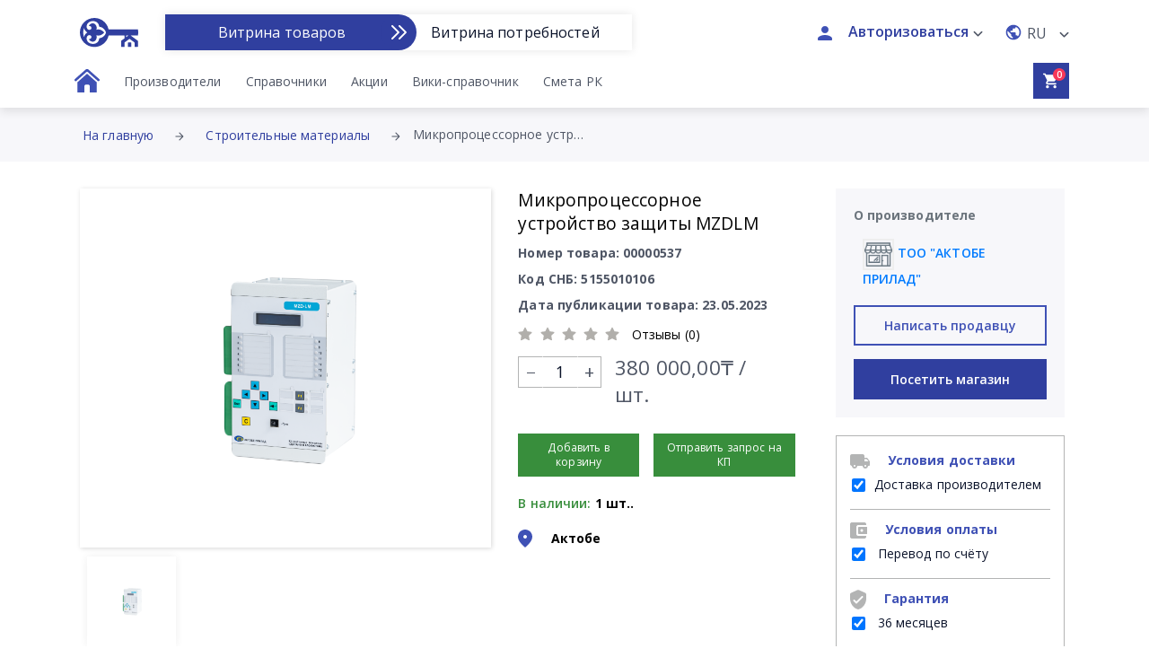

--- FILE ---
content_type: text/html; charset=UTF-8
request_url: https://www.material.kz/products/mikroprotsessornoe-ustroystvo-zashchity-mzdlm/eyJpdiI6IjJMUFBMd1wvcDNpdU1QQ3QzbDVvNnJnPT0iLCJ2YWx1ZSI6InVJT1JtVnlUQ3Y1Rmx0aFBFNGRZQUE9PSIsIm1hYyI6IjdjNGNhYjJlNTM1MzY3MjY0MmVmMjkyZThkODgzYTdjMDY1YWNjODBhYjFiZDc5YWYwYmY5YWI2NWEzM2Q3YzAifQ==/00000537
body_size: 19743
content:
<!DOCTYPE html>
<html lang="ru">
<head>
    <meta charset="UTF-8">
    <meta http-equiv="X-UA-Compatible" content="IE=edge">
    <meta name="viewport" content="width=device-width, initial-scale=1.0">
    <meta name="csrf-token" content="atesMEvkwNspA7GaPagI20vad0VwRq6eggtNAv0C">
    <meta http-equiv="Cache-Control" content="no-cache"/>
        <title>Product Detail | Marketplace</title>
    <link rel="stylesheet" href="https://cdnjs.cloudflare.com/ajax/libs/font-awesome/5.15.4/css/all.min.css"
          integrity="sha512-1ycn6IcaQQ40/MKBW2W4Rhis/DbILU74C1vSrLJxCq57o941Ym01SwNsOMqvEBFlcgUa6xLiPY/NS5R+E6ztJQ=="
          crossorigin="anonymous" referrerpolicy="no-referrer"/>

    <link rel="preconnect" href="https://fonts.gstatic.com">
    <link href="https://fonts.googleapis.com/css2?family=Open+Sans:wght@400;600;700&display=swap" rel="stylesheet">
    <link rel="stylesheet" href="https://unpkg.com/swiper/swiper-bundle.min.css"/>
    <link rel="stylesheet" href="https://maxcdn.bootstrapcdn.com/bootstrap/4.0.0/css/bootstrap.min.css"
          integrity="sha384-Gn5384xqQ1aoWXA+058RXPxPg6fy4IWvTNh0E263XmFcJlSAwiGgFAW/dAiS6JXm" crossorigin="anonymous">
    <link rel="icon" href="https://www.material.kz/images/favicon_logo.png" type="image/gif" sizes="16x16">

    <!-- Global site tag (gtag.js) - Google Analytics -->
    <script async
            src="https://www.googletagmanager.com/gtag/js?id=UA-186206105-1"></script>
    <script>
        window.dataLayer = window.dataLayer || [];

        function gtag() {
            dataLayer.push(arguments);
        }

        gtag('js', new Date());

        gtag('config', 'UA-186206105-1');
    </script>

        <!-- Yandex.Metrika counter -->
        <script type="text/javascript">
            (function (m, e, t, r, i, k, a) {
                m[i] = m[i] || function () {
                    (m[i].a = m[i].a || []).push(arguments)
                };
                m[i].l = 1 * new Date();
                k = e.createElement(t), a = e.getElementsByTagName(t)[0], k.async = 1, k.src = r, a.parentNode.insertBefore(k, a)
            })
            (window, document, "script", "https://cdn.jsdelivr.net/npm/yandex-metrica-watch/tag.js", "ym");

            ym(72729922, "init", {
                clickmap: true,
                trackLinks: true,
                accurateTrackBounce: true,
                trackHash: true,
                ecommerce: "dataLayer"
            });
        </script>
        <noscript>
            <div><img src="https://mc.yandex.ru/watch/72729922" style="position:absolute; left:-9999px;" alt=""/></div>
        </noscript>
        <!-- /Yandex.Metrika counter -->
    
    
    <link rel="stylesheet" href="https://www.material.kz/css/manufacture-custom.css">

<link rel="stylesheet" href="https://maxcdn.bootstrapcdn.com/bootstrap/3.4.1/css/bootstrap.min.css">

<link rel="stylesheet"
   href="https://cdnjs.cloudflare.com/ajax/libs/bootstrap-datetimepicker/3.1.3/css/bootstrap-datetimepicker.min.css">
<link rel="stylesheet" href="https://cdnjs.cloudflare.com/ajax/libs/font-awesome/4.7.0/css/font-awesome.min.css">
<link rel="stylesheet" href="https://www.material.kz/css/jquery-ui-v1.12.1.css">
<link rel="stylesheet" href="https://cdnjs.cloudflare.com/ajax/libs/font-awesome/4.7.0/css/font-awesome.min.css" />
<link rel="stylesheet" type="text/css"
   href="https://cdnjs.cloudflare.com/ajax/libs/OwlCarousel2/2.3.4/assets/owl.carousel.min.css">
<link rel="stylesheet" type="text/css"
   href="https://cdnjs.cloudflare.com/ajax/libs/OwlCarousel2/2.3.4/assets/owl.theme.default.min.css">
<link href="https://cdn.jsdelivr.net/npm/select2@4.1.0-rc.0/dist/css/select2.min.css" rel="stylesheet" />

<link rel="stylesheet" type="text/css"
   href="https://cdnjs.cloudflare.com/ajax/libs/slick-carousel/1.6.0/slick.min.css">
<link rel="stylesheet" href="https://www.material.kz/css/jquery.scrolling-tabs.css">

<style>
    div#loadingEds {
        position: absolute;
        z-index: 999;
        top: 50%;
    }
    .hideloader{display: none;}
   .pac-container {
      z-index: 9999 !important;
   }

   label.error {
      color: red;
      font-size: 12px !important;
   }

   .form-control.av-pd-md-fc {
      color: #000 !important;
   }
   .select2-selection.select2-selection--single{

      box-shadow: inset 0px 0px 4px rgb(0 0 0 / 25%);
      background-color: #F3F6F9 !important;
      border-radius: 0px;
      padding-bottom: 4px;
      color: #000 !important;
      height: 2rem !important;
      font-size: 14px !important;
      font-weight: 400 !important;
   }

   .disabledbutton {
        pointer-events: none;
        opacity: 0.5;
    }
    .product-detail-side-panel img.shop-logo {
        height: 30px;
        width: 30px;
    }

    .tooltip-inner {
        background-color:#000 !important;
    }

    .discount-bgs {
            background-color: #F53838;
            color: #ffffff;
            padding: 8px 13px;
            position: absolute !important;
            bottom:0px !important;
            right:0px;
    }
   .product-detail .product-info-tabs .tab .nav-tabs li a{
      /* padding:12px 25px !important; */
   }
   /* .nav.nav-tabs{
      flex-wrap: nowrap !important;
   } */
   .scrtabs-tabs-fixed-container{
      border-bottom: 3px solid #B3B4B4;
   }

   @media  screen and (max-width:1024px){
      .product-detail .product-info-tabs .tab .nav-tabs li a{
         /* padding:12px 15px !important; */
      }
   }
   @media  screen and (max-width:768px){
      .tab-content>.tab-pane{
         display: none;
      }
      .menu{
         display: none !important;
      }
      .product-detail-side-panel{
         display: flex;
         justify-content: space-between;
      }
      .sm-gutter{
         margin: 0 auto !important;
         padding: 0 !important;
      }
      .mrsm{
         margin-right: 10px;
      }
      .product-detail .browsing-slider .owl-carousel .owl-nav button.owl-prev{
         /* left: -8px !important; */
         display: none;
      }
      .product-detail .browsing-slider .owl-carousel .owl-nav button.owl-next{
         /* right: -13px !important; */
         display: none;
      }


   }
   @media (min-width: 320px){
      .col-md-1, .col-md-10, .col-md-11, .col-md-12, .col-md-2, .col-md-3, .col-md-4, .col-md-5, .col-md-6, .col-md-7, .col-md-8, .col-md-9 {
         float: left !important;
      }
   }
   @media (max-width: 425px){
      .product-detail-side-panel{
         display: flex;
         flex-direction: column;
         align-items: center;
      }
      .product-detail .rate{
         float: none !important;
      }
      .plp0{
         padding-right: 0px !important;
      }
      .product-detail .pd-wrap .qty-font-size{
         font-size: 18px !important;
      }
      .product-detail .product-info-tabs .tab .nav-tabs li a{
         /* padding: 12px 13px !important; */
      }
      .product-detail .product-info-tabs .nav-tabs>li{
         margin-bottom: 0px !important;
         border-bottom: none !important;
      }
      .menu-item-last{
            top: 55% !important;
            left: 41% !important;
        }
        .btn.btn-icon.btn-cart{
            top: 41% !important;
            right: 59% !important;
        }

   }
   @media (max-width: 375px){
      .product-detail .pd-wrap .qty-font-size{
         font-size: 16px !important;
      }
      .flex-small-column{
         flex-direction: column !important;
         margin: 10px 0px;
      }
      .mbms{
         margin-bottom: 10px;
      }
      .product-detail .product-info-tabs .tab .nav-tabs li a{
         /* padding: 12px 9px !important; */
      }
      .menu-item-last {

            top: 59% !important;
            left: 0% !important;
        }
        .btn.btn-icon.btn-cart{
            top: 49% !important;
            right: 0% !important;
        }
        .product-detail.product-category{
         margin-top: 15%
      }
   }
    /* bottom: 50px; */
    /* right: 10px;
    }
    /* .tooltip.bs-tooltip-right .arrow:before {
        border-right-color:#3F51B5 !important;
    } */
    /* .tooltip.bs-tooltip-left .arrow:before {
        border-left-color:#3F51B5 !important;
        color: #3F51B5 !important;
        background: #3F51B5 !important;
    } */

    /* .tooltip.bs-tooltip-bottom .arrow:before {
        border-bottom-color:#3F51B5 !important;
    }
    .tooltip.bs-tooltip-top .arrow:before {
        border-top-color:#3F51B5 !important;
    } */

</style>


    
    
    <link rel="stylesheet" href="https://cdnjs.cloudflare.com/ajax/libs/toastr.js/latest/css/toastr.min.css">
    <link defer rel="stylesheet" href="https://www.material.kz/css/style-frontend.css">
    <link defer rel="stylesheet" href="https://www.material.kz/css/devcustom.css">
    <link defer rel="stylesheet" href="https://www.material.kz/storage/component.css">
    <link rel="stylesheet" href="https://www.material.kz/css/frontloader.css">
    
    <style>
        .toast {
            margin-top: 20px !important;
        }

        .loading {
            position: fixed;
            top: 0;
            right: 0;
            bottom: 0;
            left: 0;
            background-color: rgb(0,0,0,0.2);
            z-index: 990;
        }

        .loader {
            left: 50%;
            margin-left: -4em;
            font-size: 10px;
            border: 0.8em solid rgb(255 255 255);
            border-left: .8em solid rgba(58, 166, 165, 1);
            animation: spin 1.1s infinite linear;
            z-index: 999;
        }

        .loader, .loader:after {
            border-radius: 50%;
            width: 8em;
            height: 8em;
            display: block;
            position: absolute;
            top: 50%;
            margin-top: -4.05em;
        }

        .loader2 {
            left: 50%;
            margin-left: -4em;
            font-size: 10px;
            border: .8em solid rgba(218, 219, 223, 1);
            border-left: .8em solid rgba(58, 166, 165, 1);
            animation: spin 1.1s infinite linear;
        }

        .loader2, .loader2:after {
            border-radius: 50%;
            width: 8em;
            height: 8em;
            position: relative;
        }
        @keyframes  spin {
            0% {
                transform: rotate(360deg);
            }
            100% {
                transform: rotate(0deg);
            }
        }
        div.dataTables_processing {
            padding-left: 5.5rem !important;
            background: none !important;
            border:none !important;
        }
        p.processing-table {
            padding-top: .5rem !important;
        }
    </style>
</head>
<body>
    <div class="loading" style="display: none;">
        <div class="loader"></div>
    </div>
    <header class="site-header">
    <div class="fix-header" id="full-head">
        <div class="container">
            <div class="top-nav" id="top-nav">
                <div class="flex-1">
                    <a href="https://www.material.kz/home" class="site-logo">
                        <img src="https://www.material.kz/images/svg-icons/logo-blue.svg" class="av-resize-logo"
                            alt="Stroimaterial"  style="display:  none" >
                        <img src="https://www.material.kz/images/svg-icons/logo-blue.svg" class="av-resize-logo"
                            alt="Stroimaterial" >
                        <img src="https://www.material.kz/images/svg-icons/logo-blue.svg" class="av-resize-logo"
                            alt="Stroimaterial"  style="display:  none" >
                    </a>
                    <div class="switch-section">
                        <div class="switch-toggle">
                            <input id="1" name="switch" type="radio" value="1"
                                checked />
                            <label class="av-switch-toggle-label"
                                for="1">Витрина товаров</label>
                            <input id="2" name="switch" type="radio" value="2" class="second-input"
                                 />
                            <label class="av-switch-toggle-label"
                                for="2">Витрина потребностей</label>
                            <a></a>
                        </div>

                    </div>
                </div>
                <div class="right-section">
                    <!-- <a href="https://www.material.kz/home" class="btn btn-icon btn-icon-lg btn-link btn-link-icon">
                        <img src="https://www.material.kz/images/svg-icons/search-primary.svg" alt="Search" />
                    </a> -->
                    <div class="profile-menu mt-small">
                                                    <button class="btn btn-login btn-link btn-link-icon">
                                
                                <a href="https://www.material.kz/login" class="links__login m_btn">
                                    <img src="https://www.material.kz/images/svg-icons/user.svg" alt="User"
                                        class="user-icon" />
                                    <span
                                        class="links__login_btn_span">Авторизоваться</span>
                                </a>

                            </button>
                        
                        
                    </div>

                    <div class="language-dropdown mt-small">
                        <button class="language btn btn-link btn-link-icon">
                            <img src="https://www.material.kz/images/svg-icons/country.svg" alt="User"
                                class="country-icon" />
                            <span class="lang-name">
                                                                    RU
                                                            </span>
                        </button>
                        <ul class="select responsive">
                            
                            <li class="select-li">
                                <a href="https://www.material.kz/lang?language=kz">KZ</a>
                            </li>
                            <li class="select-li">
                                <a href="https://www.material.kz/lang?language=ru">RU</a>
                            </li>
                            <li class="select-li">
                                <a href="https://www.material.kz/lang?language=en">EN</a>
                            </li>
                        </ul>
                    </div>
                </div>
            </div>
            <div class="nav-bar">
                                <ul class="menu" id="av-menu-id">
                    <li class="menu-item">
                        <a href="https://www.material.kz/home" class="menu-link text-14">
                            <img src="https://www.material.kz/images/svg-icons/home.svg" alt="Home" class="home-icon" />
                        </a>
                    </li>
                    
                                                                            <li class="menu-item">
                                <a href="https://www.material.kz/manufacturers" class="menu-link customlinks text-14">Производители</a>
                            </li>
                                                                            <li class="menu-item">
                                <a href="https://www.material.kz/seller-directory" class="menu-link customlinks text-14">Справочники</a>
                            </li>
                                                                            <li class="menu-item">
                                <a href="https://www.material.kz/special-offers" class="menu-link customlinks text-14">Акции</a>
                            </li>
                                                                            <li class="menu-item">
                                <a href="https://www.material.kz/wiki/doku.php" class="menu-link customlinks text-14">Вики-справочник</a>
                            </li>
                                                                            <li class="menu-item">
                                <a href="https://smetark.kz" class="menu-link customlinks text-14">Смета РК</a>
                            </li>
                                            
                        
                        </ul>

                        <div class="menu-item-last">
                            <ul class="menu-item-last-ul">
                                <li style="width:fit-content">
                                    <a href="javascript:void(0);" class="av-burger-icon">&#9776;</a>
                                </li>
                            </ul>
                        </div>

                                                                                    <div>
                                    <a href="https://www.material.kz/shopping-cart" class="btn btn-icon btn-cart">
                                        <img src="https://www.material.kz/images/svg-icons/cart.svg" alt="cart" />
                                        <span class="value" id="cart_item_count">0</span>
                                    </a>
                                </div>
                                                                                                </div>
                </div>
            </div>
        </div>
    </div>
</header>
<style>
.top-nav.hide {
  transform: translateY(-70px);
  display:none;
}
.responsive.hide{
    display: none !important;
}
/* .nav-bar.hide {
  transform: translateY(-70px);
  display:none;
}  */
</style>
<script src="/js/jquery.min.js"></script>

<script>
var referrer = document.referrer;
var route = "frontend.products.show";
if(referrer.indexOf("needs") !== -1){
    $("input[name='switch'][value=1]").prop("checked", true);
}
if(route == "frontend.page.analytic"){
    $("input[name='switch'][value=2]").prop("checked", true);
}
if(route == "frontend.market_needs.cart"){
    $("input[name='switch'][value=2]").prop("checked", true);
}
if(route == "frontend.seller.home.index"){
    $("input[name='switch'][value=2]").prop("checked", true);
}


var lastScrollTop = 0;
$(window).scroll(function () {
  var st = $(this).scrollTop();
  var width = $(this).width();
  var banner = $(".top-nav");
  var dropdown = $(".responsive");
  setTimeout(function () {
    if (st > lastScrollTop && width < 768) {
      dropdown.addClass("hide");
    } else {
      dropdown.removeClass("hide");
    }
    lastScrollTop = st;
  }, 100);
  if (st > lastScrollTop && width >768) {
      banner.addClass("hide");
    } else {
      banner.removeClass("hide");
    }
});


$(".av-burger-icon").click(function(){
    $(".menu").toggleClass('av-responsive');
});

$(document).on('click','#header-link',function(){
    var id = $(this).attr('value');
    var link = $(this).attr('href');
    var type = $(this).attr('data-type');
    $.ajax({
        type:'GET',
        url:"https://www.material.kz/products-ajax-call",
        data: {
            type: type,
            id: id,
            link: link
        }
    });
    return true;
});



</script>
    <main>
        <div class="front_loader">
   <div class="frontloader"></div>
</div>
<div class="product-detail product-category">
   <!-- Product details page header -->
   <div class="grey-bg-header h-60px p19">
      <div class="container">
         <div class="row">
            <div class="col-xs-12 col-sm-12 col-md-12 col-lg-12 col-xl-12 pl18 hide-back-links">
               <a href="https://www.material.kz/home" class="pr20 text-14">На главную</a>
               <img src="https://www.material.kz/images/svg-icons/right-arrow-black.svg" alt="arrow" />
               <a href="https://www.material.kz/products" class="pr20 pl20 text-14">Строительные материалы</a>
               <img src="https://www.material.kz/images/svg-icons/right-arrow-black.svg" alt="arrow" />
               <p class="text-gray text-14 inline-block pl10 breadcrum-text" data-toggle="tooltip" title="Микропроцессорное устройство защиты MZDLM" data-placement="right">Микропроцессорное устройство защиты MZDLM</p>
            </div>
            <div class="show-back-links">
               <img src="https://www.material.kz/images/svg-icons/right-arrow-black.svg" alt="arrow" class="flip-icon" />
               <p class="text-gray text-14 inline-block pl10" >Микропроцессорное устройство защиты MZDLM</p>
            </div>
         </div>
      </div>
   </div>
   
   
   
   
   

   <!-- Product details page body -->
   <div class="pd-wrap border-bottom-grey av-pd-wrap">
      <div class="container av-pd-container">
         <div class="row">
            <div class="col-xs-12 col-sm-12 col-md-12 col-lg-12 col-xl-12">
               <!-- Button for opening side panel in small screens -->
               <div class="row">
                  <div class="col-xs-12 col-sm-12 col-md-12 col-lg-12 col-xl-12">
                     <div class="col-xs-12 col-sm-12 col-md-12 col-lg-9 col-xl-9 pl0 col-xs-12-pr0">
                        <div class="col-xs-12 col-sm-12 col-md-7 col-lg-7 col-xl-7 pl0 col-xs-12-pr0">
                           <!-- <div id="slider" class="owl-carousel product-slider product-shadow mb35">
                                                                                                    <div class="item">
                                    <img src="https://www.material.kz/storage/product/image/original/1684842645sta0eXbMXD.png" />
                                                                          </div>
                                                                                            </div> -->
                           <!-- <div id="thumb" class="owl-carousel product-thumb av-pd-thumb">
                                                                                                   <div class="item mr20">
                                    <img src="https://www.material.kz/storage/product/image/thumb/1684842645sta0eXbMXD.png" />
                                                                        </div>
                                                                                          </div> -->

                        <div class="sliders">
                                                                                          <div class="slide">
                                    <div class="sizeimg">
                                       <img src="https://www.material.kz/storage/product/image/original/1684842645sta0eXbMXD.png" />
                                                                           </div>
                                 </div>
                                                                                 </div>

                        <div class="product-slider-thumb">
                                                                                       <div class="product-slider-img">
                                 <img src="https://www.material.kz/storage/product/image/thumb/1684842645sta0eXbMXD.png" class="img-fluid" alt="slider-preview">
                              </div>
                                                                                 </div>

                     </div>
                     <div class="col-xs-12 col-sm-12 col-md-5 col-lg-5 col-xl-5 mytextcenter">
                        <div class="product-info">
                           <h3 class="font-weight-700 mb10 text-black">Микропроцессорное устройство защиты MZDLM</h3>
                           <h6 class="font-weight-700 mb10 text-gray">Номер товара: 00000537</h6>
                           <h6 class="font-weight-700 mb10 text-gray">Код СНБ: 5155010106</h6>
                           <h6 class="font-weight-700 mb10 text-gray">Дата публикации товара: 23.05.2023</h6>
                           <div class="reviews-counter">
                              <div class="rate av-sml-rate">
                                 <img src="https://www.material.kz/images/svg-icons/star-grey.svg" alt="Star" class="star" />
                                 <img src="https://www.material.kz/images/svg-icons/star-grey.svg" alt="Star" class="star" />
                                 <img src="https://www.material.kz/images/svg-icons/star-grey.svg" alt="Star" class="star" />
                                 <img src="https://www.material.kz/images/svg-icons/star-grey.svg" alt="Star" class="star" />
                                 <img src="https://www.material.kz/images/svg-icons/star-grey.svg" alt="Star" class="star" />
                              </div>
                              <p class="text-14 text-black pt4">Отзывы (0)</p>
                           </div>
                           <div class="product-count mt15 mb20">
                              <div class="row mb20">
                                 <div class="col-md-12 pr0">
                                    <div class="col-md-4 col-xs-3 col-sm-4 pl0 plp0">
                                                                                  <div class="display-flex">
                                               <div class="qtyminus text-18 plminus">
                                               <svg width="9" height="1" viewBox="0 0 9 1" fill="none"
                                                   xmlns="http://www.w3.org/2000/svg">
                                                   <line y1="0.5" x2="9" y2="0.5" stroke="#4F5665" />
                                               </svg>
                                               </div>
                                               <input type="text" name="quantity" id="quantity" value="1" class="qty text-18">
                                               <div class="qtyplus text-20 prplus">+</div>
                                           </div>
                                                                           </div>
                                                                        <div class="col-md-6 col-xs-5 col-sm-4 pr0 pl0 plp0">
                                                                              <h3 class="font-weight-600 mt-minus2 qty-font-size pos-amount">
                                         380 000,00₸ /шт.
                                       </h3>
                                                                           </div>
                                                                     </div>
                              </div>
                              <div class="d-flex justify-content-between flex-small-column">
                                                                  <div class="btn-sm av-pd-btn mr-md-2 mbms withoutlogin">Добавить в корзину</div>
                                 <div class="btn-sm av-pd-btn ml-md-2 withoutlogin">Отправить запрос на КП</div>
                                                               </div>
                              
                           </div>
                        </div>
                        <p class="text-14 font-weight-700 mb20">
                           <span class="text-green">В наличии:
                           </span>1 шт..
                           
                        </p>
                                                                         <div class="mb10">
                                                       <svg width="16" height="20" viewBox="0 0 16 20" fill="none"
                              xmlns="http://www.w3.org/2000/svg">
                              <path
                                 d="M8 10C9.1 10 10 9.1 10 8C10 6.9 9.1 6 8 6C6.9 6 6 6.9 6 8C6 9.1 6.9 10 8 10ZM8 0C12.2 0 16 3.22 16 8.2C16 11.38 13.55 15.12 8.66 19.43C8.28 19.76 7.71 19.76 7.33 19.43C2.45 15.12 0 11.38 0 8.2C0 3.22 3.8 0 8 0Z"
                                 fill="#3F51B5" />
                           </svg>
                           
                           <p class="text-14 font-weight-700 inline-block ml5 align-top">Актобе</p>
                                                   </div>
                     </div>
                     <div class="col-md-12 specifications-tab mb-3">
                        <div class="product-info-tabs">
                           <div class="tab" role="tabpanel">
                              <!-- Nav tabs -->
                              <ul class="nav nav-tabs" role="tablist">
                                 <li role="presentation" class="active">
                                    <a href="#description" aria-controls="home" role="tab" data-toggle="tab"
                                       class="text-14 font-weight-600">Описание</a>
                                 </li>
                                 <li role="presentation">
                                    <a href="#specifications" aria-controls="profile" role="tab" data-toggle="tab"
                                       class="text-14 font-weight-600">Технические характеристики</a>
                                 </li>
                                 <li role="presentation">
                                    <a href="#licenses" aria-controls="messages" role="tab" data-toggle="tab"
                                       class="text-14 font-weight-600">Лицензии</a>
                                 </li>
                                 <li role="presentation">
                                    <a href="#returnConditions" aria-controls="home" role="tab" data-toggle="tab"
                                       class="text-14 font-weight-600">Условия возврата</a>
                                 </li>
                                 <li role="presentation">
                                    <a href="#reviews" aria-controls="profile" role="tab" data-toggle="tab"
                                       class="text-14 font-weight-600">Отзывы </a>
                                 </li>
                                  <li role="presentation">
                                      <a href="#extra" aria-controls="profile" role="tab" data-toggle="tab"
                                         class="text-14 font-weight-600">Прочее </a>
                                  </li>
                                 <li role="presentation">
                                    <a href="#faq" aria-controls="messages" role="tab" data-toggle="tab"
                                       class="text-14 font-weight-600">Часто задаваемые вопросы</a>
                                 </li>
                              </ul>
                              <!-- Tab panes -->
                              <div class="tab-content tabs">
                                 <div role="tabpanel" class="tab-pane fade active show in" id="description">
                                                                           Микропроцессорное устройство защиты MZDLM
                                                                    </div>
                                  <div role="tabpanel" class="tab-pane fade" id="extra">
                                                                                Нет данных
                                                                        </div>
                                 <div role="tabpanel" class="tab-pane fade" id="specifications">
                                                                          <ul>
                                                                                                                                                                            <li>Тип упаковки: Коробка</li>
                                                                                                                                                                            <li>Вес: 5 кг</li>
                                                                                                                                                                                                                       <li>Размеры товара: 25X20X15 мм</li>
                                                                                                                                                                            <li>Габариты упаковки: 30X25X20 мм</li>
                                                                                  </ul>
                                                                    </div>
                                 <div role="tabpanel" class="tab-pane fade" id="licenses">
                                                                                                                                              </div>
                                 <div role="tabpanel" class="tab-pane fade" id="returnConditions">
                                                                       на договорных условиях
                                                                    </div>
                                 <div role="tabpanel" class="tab-pane fade" id="reviews">
                                   Нет данных
                                 </div>
                                 <div role="tabpanel" class="tab-pane fade" id="faq">
                                                                     </div>
                              </div>
                           </div>
                        </div>
                     </div>
                  </div>
                  <div class="col-xs-12 col-sm-12 col-md-12 col-lg-3 col-xl-3 sm-gutter">
                     <div class="product-detail-side-panel">
                        <div class="box-grey p20 mb20 mrsm">
                           <h6 class="font-weight-700 mb12 text-secondary">О производителе</h6>
                           <div class="mb5">
                              <h6 class="font-weight-600 inline-block ml10 pt5 align-top text-primary">
                                 <img style="border:2px solid #eee; height:35px; width:35px" class="shop-logo" src="https://www.material.kz/img/shop.png" alt="Shop logo">
                                 ТОО &quot;АКТОБЕ ПРИЛАД&quot;</h6>
                           </div>
                           <p class="text-12 mb12 text-secondary"></p>
                           <button id="writeToSeller" data-id="1529" type="button" class="btn h-45px p0 font-weight-600 seller-button">Написать продавцу</button>
                           <button class="btn h-45px p0 add-button mt15" onclick="javascript:location.href='https://www.material.kz/store/eyJpdiI6IjduNFdqZHYzZklLNW5rcU5aZnVWbXc9PSIsInZhbHVlIjoiSE5CREorTElxOEZ2Q281cnhweER3Zz09IiwibWFjIjoiNzM4MmE5YjYwMWMwNzcwM2M3ZTQyNWUwMzg3ODY4MWU1NGMwZGMzMjcxNWUwNDg0YjQ3NmQzM2MyMTA3Yzc2NSJ9';">Посетить магазин</button>
                        </div>
                                                <div class="box-border-grey mb20 mrsm" style="padding: 15px">
                                                      <div class="box-content pb5">
                              <div class="inline-block">
                                 <img src="https://www.material.kz/images/svg-icons/truck.svg" alt="truck" />
                                 <h6 class="text-dark-blue font-weight-700 inline-block  ml5">Условия доставки </h6>
                              </div>
                                                                                           <div class="mb5 d-flex">
                                 <input type="checkbox" checked value="" class="av-pd-custom-check larger-checkbox">
                                 <label class="av-pd-custom-check-label text-14">
                                     
                                                                              Доставка производителем
                                                                          </label>
                              </div>
                                                            <!-- <p class="text-12 text-secondary p-line-clamp pl5"></span>
                              </p> -->
                              <p id="dvry"class="text-12 txt-show text-secondary- p-line-clamp- pl5"></p>

                           </div>
                                                                                 
                           <div class="box-content pb5 pt10">
                              <div class="inline-block">
                                 <img src="https://www.material.kz/images/svg-icons/payment.svg" alt="payment" />
                                 <h6 class="text-dark-blue font-weight-700 inline-block ml5">Условия оплаты </h6>
                              </div>
                                                            <div class="mb5 d-flex">
                                 <label class="text-14"><input type="checkbox" checked value="" class="larger-checkbox">
                                   
                                                                      Перевод по счёту
                                                                  </label>
                              </div>
                                                            <!-- <p class="text-12 text-secondary p-line-clamp pl5"></span>
                              </p> -->
                              <p id="payshw" class="text-12 txt-show text-secondary- p-line-clamp- pl5"></p>
                           </div>
                                                                                 <div class="box-content pb5 pt10 border-none">
                              <div class="inline-block">
                                 <img src="https://www.material.kz/images/svg-icons/secure.svg" alt="secure" />
                                 <h6 class="text-dark-blue font-weight-700 inline-block ml5">Гарантия</h6>
                              </div>
                              <div class="mb5 d-flex">
                                 <label class="text-14"><input type="checkbox" checked value="" class="larger-checkbox"> 36
                                   месяцев </label>
                              </div>
                              <!-- <p class="text-12 text-secondary p-line-clamp pl5"></span>
                              </p> -->
                              <p id="wrnty" class="text-12 txt-show text-secondary- p-line-clamp- pl5">
                           </div>
                                                   </div>
                                                <div class="box-grey p20 mrsm">
                           <h6 class="font-weight-700 mb15 text-secondary">Категории производимых товаров</h6>
                                                                                             <a href="https://www.material.kz/products?category=engineering-equipment">
                                       <div class="white-box p8 mb20">
                                           <p class="text-12">Оборудование инженер...</p>
                                       </div>
                                   </a>
                                                                                  </div>
                     </div>
                  </div>
               </div>
            </div>
         </div>
      </div>
   </div>

</div>


    
        
                     <div class="container">
            <div class="row">
               <div class="col-lg-12 text-center">
                  <button class="btn btn-primary mt-4 mb-4" onclick="javascript:location.href='https://www.material.kz/manufacturers'">Просмотр производителей</button>
               </div>
            </div>
         </div>
        
        



<div class="modal fade write-to-seller-modal" id="sellerInquiry" tabindex="-1" role="dialog" aria-labelledby="inquiryModalLabel" aria-hidden="true" style="display: none;">
   <div class="modal-dialog modal-dialog-centered" role="document">
   <div class="modal-content">
       <div class="modal-header">
           
           <button type="button" class="close av-support-close" data-dismiss="modal" aria-label="Close">
               <svg width="15" height="15" viewBox="0 0 15 15" fill="none" xmlns="http://www.w3.org/2000/svg">
                   <path d="M8.72462 7.45871L14.7996 1.38371C14.9361 1.2243 15.0075 1.01923 14.9994 0.809503C14.9913 0.599773 14.9043 0.400823 14.7559 0.252411C14.6075 0.103999 14.4086 0.0170552 14.1988 0.00895422C13.9891 0.000853255 13.784 0.072192 13.6246 0.208714L7.54962 6.28371L1.47462 0.20038C1.3152 0.0638585 1.11014 -0.00747947 0.900409 0.000621488C0.690679 0.00872245 0.49173 0.0956657 0.343317 0.244078C0.194905 0.39249 0.107961 0.591439 0.0998603 0.801169C0.0917594 1.0109 0.163098 1.21596 0.29962 1.37538L6.37462 7.45871L0.291287 13.5337C0.204052 13.6084 0.133202 13.7004 0.0831822 13.8037C0.0331627 13.9071 0.00505389 14.0197 0.000620983 14.1345C-0.00381193 14.2493 0.0155264 14.3637 0.0574218 14.4706C0.0993173 14.5776 0.162866 14.6747 0.244078 14.7559C0.32529 14.8371 0.422413 14.9007 0.529351 14.9426C0.636288 14.9845 0.750732 15.0038 0.865498 14.9994C0.980264 14.9949 1.09287 14.9668 1.19626 14.9168C1.29965 14.8668 1.39158 14.7959 1.46629 14.7087L7.54962 8.63371L13.6246 14.7087C13.784 14.8452 13.9891 14.9166 14.1988 14.9085C14.4086 14.9004 14.6075 14.8134 14.7559 14.665C14.9043 14.5166 14.9913 14.3177 14.9994 14.1079C15.0075 13.8982 14.9361 13.6931 14.7996 13.5337L8.72462 7.45871Z" fill="#ffffff"></path>
               </svg>
           </button>
       </div>
       <div class="modal-body p-4">
           
           <form id="form-support" action="" class="mt-2">
               <div class="row">
                  <input type="hidden" id="product_id" value="0">
                   <div class="form_group col-md-6">
                       <label class="av-support-label">Полное имя</label><span style="color: #ff0000;">*</span>
                       <input id="full_name" class="form-control av-support-input w-100" type="text" placeholder="Введите полное имя" value="" required>
                   </div>
                   <div class="form_group col-md-6">
                       <label class="av-support-label">Адрес электронной почты</label><span style="color: #ff0000;">*</span>
                       <input id="email" class="form-control av-support-input w-100" value="" type="email" placeholder="Номер телефона" required>
                   </div>
                   <div class="form_group col-md-12">
                       <label class="av-support-label">Контактный телефон</label><span style="color: #ff0000;">*</span>
                       <input id="contact_phone" class="form-control av-support-input w-100" type="number" placeholder="Введите телефон" required>
                   </div>
                   <div class="form_group col-md-12">
                       <label class="av-support-label">Вопрос</label><span style="color: #ff0000;">*</span>
                       <textarea id="inquiry" class="form-control av-support-input w-100" name="inquiry" id="" cols="30" rows="5" required></textarea>
                   </div>
               </div>
           </form>
       </div>
       <div class="modal-footer">
           <button type="button" class="common_btn btn_disabled btn av-support-btn btn-secondary" data-dismiss="modal">Отменить</button>
           <button type="button" id="sendInquiry" class="suport_submit common_btn btn av-support-btn btn-primary">Отправить</button>
       </div>
   </div>
   </div>
</div>


<div class="fix-btn-section">
     <a href="javascript:void(0);" class="float-search chatbotclick hide">
        <svg width="30" height="30" viewBox="0 0 30 30" fill="none" xmlns="http://www.w3.org/2000/svg">
            <path d="M28.7558 26.7444L23.5 21.5311C25.5401 18.9873 26.5281 15.7586 26.2608 12.5087C25.9935 9.25891 24.4912 6.23501 22.0628 4.05881C19.6344 1.88261 16.4646 0.719537 13.205 0.808731C9.9454 0.897925 6.84387 2.23261 4.53813 4.53835C2.23239 6.84409 0.897703 9.94562 0.808509 13.2052C0.719315 16.4648 1.88239 19.6347 4.05859 22.063C6.23478 24.4914 9.25869 25.9937 12.5085 26.261C15.7583 26.5284 18.9871 25.5404 21.5308 23.5002L26.7442 28.7136C26.8759 28.8463 27.0326 28.9517 27.2052 29.0237C27.3778 29.0956 27.563 29.1326 27.75 29.1326C27.937 29.1326 28.1222 29.0956 28.2948 29.0237C28.4675 28.9517 28.6241 28.8463 28.7558 28.7136C29.0112 28.4494 29.1539 28.0964 29.1539 27.729C29.1539 27.3616 29.0112 27.0086 28.7558 26.7444ZM13.5833 23.5002C11.622 23.5002 9.70473 22.9186 8.07394 21.829C6.44315 20.7393 5.17211 19.1905 4.42154 17.3785C3.67097 15.5665 3.47459 13.5726 3.85722 11.6489C4.23986 9.72527 5.18433 7.95829 6.5712 6.57142C7.95807 5.18455 9.72505 4.24008 11.6487 3.85744C13.5723 3.47481 15.5663 3.67119 17.3783 4.42176C19.1903 5.17233 20.7391 6.44337 21.8288 8.07416C22.9184 9.70495 23.5 11.6222 23.5 13.5836C23.5 16.2136 22.4552 18.736 20.5955 20.5957C18.7357 22.4554 16.2134 23.5002 13.5833 23.5002Z" fill="white"/>
        </svg>
    </a>
    <a href="javascript:void(0);" class="float-message chatbotclick hide">
        <svg width="30" height="30" viewBox="0 0 30 30" fill="none" xmlns="http://www.w3.org/2000/svg">
            <path d="M3.66667 0.833252H26.3333C27.8917 0.833252 29.1667 2.10825 29.1667 3.66659V29.1666L23.5 23.4999H3.66667C2.10834 23.4999 0.833336 22.2249 0.833336 20.6666V3.66659C0.833336 2.10825 2.10834 0.833252 3.66667 0.833252ZM3.66667 20.6666H23.5L26.3333 23.4999V3.66659H3.66667V20.6666ZM22.0833 10.7499H19.25V13.5833H22.0833V10.7499ZM16.4167 10.7499H13.5833V13.5833H16.4167V10.7499ZM10.75 10.7499H7.91667V13.5833H10.75V10.7499Z" fill="white"/>
        </svg>
    </a>
    <a id="back-to-top" href="#" class="btn back-to-top" role="button">
        <svg width="18" height="20" viewBox="0 0 18 20" fill="none" xmlns="http://www.w3.org/2000/svg">
            <path d="M7.74998 18.75L7.74998 3.925L2.29998 8.4625C2.04471 8.67467 1.71561 8.77675 1.38507 8.74628C1.05454 8.7158 0.749652 8.55527 0.537478 8.3C0.325305 8.04473 0.223228 7.71563 0.253702 7.3851C0.284177 7.05456 0.444708 6.74967 0.699978 6.5375L8.19998 0.2875C8.25963 0.245451 8.3223 0.207849 8.38748 0.175C8.44998 0.175 8.48748 0.175 8.54998 0.0875003C8.6933 0.0308422 8.84587 0.0011765 8.99998 1.04361e-07C9.15409 0.00117651 9.30665 0.0308422 9.44998 0.0875003C9.51248 0.0875003 9.54998 0.0874999 9.61248 0.175C9.67765 0.207849 9.74032 0.245451 9.79998 0.2875L17.3 6.5375C17.4411 6.65503 17.5546 6.8022 17.6323 6.96856C17.7101 7.13491 17.7503 7.31636 17.75 7.5C17.7505 7.79207 17.6488 8.07511 17.4625 8.3C17.3575 8.42657 17.2287 8.5312 17.0832 8.60789C16.9378 8.68458 16.7787 8.73183 16.6149 8.74692C16.4512 8.76202 16.2861 8.74466 16.1291 8.69586C15.9721 8.64705 15.8263 8.56775 15.7 8.4625L10.25 3.925L10.25 18.75C10.25 19.0815 10.1183 19.3995 9.88386 19.6339C9.64944 19.8683 9.3315 20 8.99998 20C8.66846 20 8.35052 19.8683 8.11609 19.6339C7.88167 19.3995 7.74998 19.0815 7.74998 18.75Z" fill="white"/>
        </svg>
    </a>
</div>
    </main>
    
    <div class="fix-btn-section">
    <a href="https://www.material.kz/products"
       class="btn-shadow 
       hide">
        <svg class="svg-icon" viewBox="0 0 44 44">
            <use xlink:href='https://www.material.kz/images/svg-icons/bag.svg#img'/>
        </svg>
        <span class="btn-text">Магазин</span>
    </a>
    <a href="#" data-link="https://www.material.kz/manufacturers"
       class="btn-shadow link-manufacture 
           hide">
        <svg class="svg-icon" viewBox="0 0 44 44">
            <use xlink:href='https://www.material.kz/images/svg-icons/store.svg#img'/>
        </svg>
        <span class="btn-text">Производители</span>
    </a>
</div>
<script>
$(window).load(function() {
    $('.front_loader').hide();
});
</script>
    
<div class="fix-btn-section">
     <a href="javascript:void(0);" class="float-search chatbotclick hide">
        <svg width="30" height="30" viewBox="0 0 30 30" fill="none" xmlns="http://www.w3.org/2000/svg">
            <path d="M28.7558 26.7444L23.5 21.5311C25.5401 18.9873 26.5281 15.7586 26.2608 12.5087C25.9935 9.25891 24.4912 6.23501 22.0628 4.05881C19.6344 1.88261 16.4646 0.719537 13.205 0.808731C9.9454 0.897925 6.84387 2.23261 4.53813 4.53835C2.23239 6.84409 0.897703 9.94562 0.808509 13.2052C0.719315 16.4648 1.88239 19.6347 4.05859 22.063C6.23478 24.4914 9.25869 25.9937 12.5085 26.261C15.7583 26.5284 18.9871 25.5404 21.5308 23.5002L26.7442 28.7136C26.8759 28.8463 27.0326 28.9517 27.2052 29.0237C27.3778 29.0956 27.563 29.1326 27.75 29.1326C27.937 29.1326 28.1222 29.0956 28.2948 29.0237C28.4675 28.9517 28.6241 28.8463 28.7558 28.7136C29.0112 28.4494 29.1539 28.0964 29.1539 27.729C29.1539 27.3616 29.0112 27.0086 28.7558 26.7444ZM13.5833 23.5002C11.622 23.5002 9.70473 22.9186 8.07394 21.829C6.44315 20.7393 5.17211 19.1905 4.42154 17.3785C3.67097 15.5665 3.47459 13.5726 3.85722 11.6489C4.23986 9.72527 5.18433 7.95829 6.5712 6.57142C7.95807 5.18455 9.72505 4.24008 11.6487 3.85744C13.5723 3.47481 15.5663 3.67119 17.3783 4.42176C19.1903 5.17233 20.7391 6.44337 21.8288 8.07416C22.9184 9.70495 23.5 11.6222 23.5 13.5836C23.5 16.2136 22.4552 18.736 20.5955 20.5957C18.7357 22.4554 16.2134 23.5002 13.5833 23.5002Z" fill="white"/>
        </svg>
    </a>
    <a href="javascript:void(0);" class="float-message chatbotclick hide">
        <svg width="30" height="30" viewBox="0 0 30 30" fill="none" xmlns="http://www.w3.org/2000/svg">
            <path d="M3.66667 0.833252H26.3333C27.8917 0.833252 29.1667 2.10825 29.1667 3.66659V29.1666L23.5 23.4999H3.66667C2.10834 23.4999 0.833336 22.2249 0.833336 20.6666V3.66659C0.833336 2.10825 2.10834 0.833252 3.66667 0.833252ZM3.66667 20.6666H23.5L26.3333 23.4999V3.66659H3.66667V20.6666ZM22.0833 10.7499H19.25V13.5833H22.0833V10.7499ZM16.4167 10.7499H13.5833V13.5833H16.4167V10.7499ZM10.75 10.7499H7.91667V13.5833H10.75V10.7499Z" fill="white"/>
        </svg>
    </a>
    <a id="back-to-top" href="#" class="btn back-to-top" role="button">
        <svg width="18" height="20" viewBox="0 0 18 20" fill="none" xmlns="http://www.w3.org/2000/svg">
            <path d="M7.74998 18.75L7.74998 3.925L2.29998 8.4625C2.04471 8.67467 1.71561 8.77675 1.38507 8.74628C1.05454 8.7158 0.749652 8.55527 0.537478 8.3C0.325305 8.04473 0.223228 7.71563 0.253702 7.3851C0.284177 7.05456 0.444708 6.74967 0.699978 6.5375L8.19998 0.2875C8.25963 0.245451 8.3223 0.207849 8.38748 0.175C8.44998 0.175 8.48748 0.175 8.54998 0.0875003C8.6933 0.0308422 8.84587 0.0011765 8.99998 1.04361e-07C9.15409 0.00117651 9.30665 0.0308422 9.44998 0.0875003C9.51248 0.0875003 9.54998 0.0874999 9.61248 0.175C9.67765 0.207849 9.74032 0.245451 9.79998 0.2875L17.3 6.5375C17.4411 6.65503 17.5546 6.8022 17.6323 6.96856C17.7101 7.13491 17.7503 7.31636 17.75 7.5C17.7505 7.79207 17.6488 8.07511 17.4625 8.3C17.3575 8.42657 17.2287 8.5312 17.0832 8.60789C16.9378 8.68458 16.7787 8.73183 16.6149 8.74692C16.4512 8.76202 16.2861 8.74466 16.1291 8.69586C15.9721 8.64705 15.8263 8.56775 15.7 8.4625L10.25 3.925L10.25 18.75C10.25 19.0815 10.1183 19.3995 9.88386 19.6339C9.64944 19.8683 9.3315 20 8.99998 20C8.66846 20 8.35052 19.8683 8.11609 19.6339C7.88167 19.3995 7.74998 19.0815 7.74998 18.75Z" fill="white"/>
        </svg>
    </a>
</div>

<div class="footer-min-h-box"></div>
<footer class="site-footer">
	<div class="container">
		<div class="footer-container">
			<div class="flex-1 logo-section">
				<div class="logo-container">
					<a href="https://khc.kz/kk" target="_blank" class="footer-logo">
						<img src="https://www.material.kz/images/svg-icons/footer-logo.svg" alt="KHC" />
					</a>
					<a href="https://baiterek.gov.kz/kk/" class="footer-icon">
						<img src="https://www.material.kz/images/svg-icons/footer-icon.svg" alt="Baiterek" />
					</a>
				</div>
				<div class="social-section max-w-156">
					<a href="https://www.facebook.com/khc.kz/" class="social-icon" target="_blank">
						<img src="https://www.material.kz/images/svg-icons/fb.svg" alt="Facebook" />
					</a>
					<a href="https://www.instagram.com/khc.kz/" class="social-icon" target="_blank">
						<img src="https://www.material.kz/images/svg-icons/insta.svg" alt="Instagram" />
					</a>
                    <a href="https://www.youtube.com/watch?v=OcNTR4nU69M&list=PLkjLBkALKjzmalcg6nKtZmYmjjuimZM_o" target="_blank" class="social-icon">
						<img src="https://www.material.kz/images/svg-icons/video-icon.svg" alt="Youtube" />
					</a>
				</div>
			</div>
			<div class="flex-1 max-w-inherit">
				<h6 class="footer-link-title text-14 capital">КОНТАКТЫ</h6>
				<ul class="list-unstyled">
					<li>
						<a href="https://goo.gl/maps/1r8nPhmaNrghVpoQ6" target="_blank" class="footer-link">
							<img src="https://www.material.kz/images/svg-icons/pin.svg" alt="Map" />
							<span>г. Астана, Мангилик Ел, зд. 55А</span>
						</a>
					</li>
					<li>
						<a href="tel:+77172797575" class="footer-link">
							<img src="https://www.material.kz/images/svg-icons/phone.svg" alt="Phone" />
							<span>8 (7172) 79-75-75 (вн: 2761)<br/>8 800 080 44 48 (вн: 2761)<br/>8 707 994 68 80</span>
						</a>
					</li>
					<li>
						<a href="mailto:material@khc.kz" class="footer-link">
							<img src="https://www.material.kz/images/svg-icons/email.svg" alt="Email" />
							<span>material@khc.kz</span>
						</a>
					</li>

				</ul>
			</div>
			<div class="flex-1">
				<h6 class="footer-link-title text-14 capital">МЕНЮ</h6>
				<ul class="list-unstyled">
                                            <li>
                            <a href="https://www.material.kz/products" class="footer-link footer-link-custom  footer-link-icon">
                                Все товары
                            </a>
                        </li>
                        <li>
                            <a href="https://www.material.kz/manufacturers" class="footer-link footer-link-custom  footer-link-icon">
                                Производители
                            </a>
                        </li>
                        <li>
                            <a href="https://www.material.kz/seller-directory" class="footer-link footer-link-custom  footer-link-icon">
                                Справочники
                            </a>
                        </li>
                        <li>
                            <a href="/wiki/doku.php" class="footer-link footer-link-custom footer-link-icon">
                                Вики-справочник
                            </a>
                        </li>
                    
				</ul>
			</div>
			<div class="flex-1">
				<h6 class="footer-link-title text-14 capital">ПОЛЕЗНЫЕ ССЫЛКИ</h6>
				<ul class="list-unstyled">
                    
                                            <li>
                            <a href="https://www.material.kz/terms-and-condition" class="footer-link footer-link-custom footer-link-icon">
                                Условия и положения
                            </a>
                        </li>
                        <li>
                            <a href="javascript:void(0)" class="footer-link footer-link-icon" data-toggle="modal" data-target="#supportmodal">
                                Техническая поддержка
                            </a>
                        </li>
                        <li>
                            
                                                                                        <a href="https://www.material.kz/documents/Инструкция-Пользователя-v8.pdf" target="_blank" class="footer-link footer-link-icon">
                                    Скачать инструкцию
                                </a>
                                                                                </li>
                        <li>
                            <a href="https://kazniisa.kz/centres/center-for-regulation-in-construction#1668671934637-a7656643-8552" target="_blank" class="footer-link footer-link-icon">
                                Скачать Справочник АО “КазНИИСА”
                            </a>
                        </li>
                    				</ul>
			</div>
		</div>
		<div class="copy-right">
			<p class="copy-right-text"> &copy; 2021 - 2026 АО «Казахстанская Жилищная Компания»</p>
		</div>

        

            <div class="modal fade" id="supportmodal" tabindex="-1" role="dialog" aria-labelledby="supportmodalLabel" aria-hidden="true" style="display: none;">
                <div class="modal-dialog modal-dialog-centered" role="document">
                <div class="modal-content">
                    <div class="modal-header">
                        
                        <button type="button" class="close av-support-close" data-dismiss="modal" aria-label="Close">
                            <svg width="15" height="15" viewBox="0 0 15 15" fill="none" xmlns="http://www.w3.org/2000/svg">
                                <path d="M8.72462 7.45871L14.7996 1.38371C14.9361 1.2243 15.0075 1.01923 14.9994 0.809503C14.9913 0.599773 14.9043 0.400823 14.7559 0.252411C14.6075 0.103999 14.4086 0.0170552 14.1988 0.00895422C13.9891 0.000853255 13.784 0.072192 13.6246 0.208714L7.54962 6.28371L1.47462 0.20038C1.3152 0.0638585 1.11014 -0.00747947 0.900409 0.000621488C0.690679 0.00872245 0.49173 0.0956657 0.343317 0.244078C0.194905 0.39249 0.107961 0.591439 0.0998603 0.801169C0.0917594 1.0109 0.163098 1.21596 0.29962 1.37538L6.37462 7.45871L0.291287 13.5337C0.204052 13.6084 0.133202 13.7004 0.0831822 13.8037C0.0331627 13.9071 0.00505389 14.0197 0.000620983 14.1345C-0.00381193 14.2493 0.0155264 14.3637 0.0574218 14.4706C0.0993173 14.5776 0.162866 14.6747 0.244078 14.7559C0.32529 14.8371 0.422413 14.9007 0.529351 14.9426C0.636288 14.9845 0.750732 15.0038 0.865498 14.9994C0.980264 14.9949 1.09287 14.9668 1.19626 14.9168C1.29965 14.8668 1.39158 14.7959 1.46629 14.7087L7.54962 8.63371L13.6246 14.7087C13.784 14.8452 13.9891 14.9166 14.1988 14.9085C14.4086 14.9004 14.6075 14.8134 14.7559 14.665C14.9043 14.5166 14.9913 14.3177 14.9994 14.1079C15.0075 13.8982 14.9361 13.6931 14.7996 13.5337L8.72462 7.45871Z" fill="#ffffff"></path>
                            </svg>
                        </button>
                    </div>
                    <div class="modal-body p-4">
                        
                        <form id="form-support" action="" class="mt-2">
                            <div class="row">
                                <div class="form_group col-md-6">
                                    <label class="av-support-label">Полное имя</label><span style="color: #ff0000;">*</span>
                                    <input id="support_full_name" class="form-control av-support-input" type="text" placeholder="Введите полное имя" required>
                                </div>
                                <div class="form_group col-md-6">
                                    <label class="av-support-label">Адрес электронной почты</label><span style="color: #ff0000;">*</span>
                                    <input id="support_email" class="form-control av-support-input" type="email" placeholder="Номер телефона" required>
                                </div>
                                <div class="form_group col-md-12">
                                    <label class="av-support-label">Контактный телефон</label><span style="color: #ff0000;">*</span>
                                    <input id="support_contact_phone" class="form-control av-support-input" type="text" placeholder="Введите телефон" required>
                                </div>
                                <div class="form_group col-md-12">
                                    <label class="av-support-label">Обратная связь</label><span style="color: #ff0000;">*</span>
                                    <textarea id="support_feedback" class="form-control av-support-input" style="    white-space: pre-wrap !important;
                                    word-wrap: break-word !important;" name="feedback" cols="3" rows="5" required></textarea>
                                </div>
                            </div>
                        </form>
                    </div>
                    <div class="modal-footer">
                        <button type="button" class="common_btn btn_disabled btn av-support-btn btn-secondary" data-dismiss="modal">Отменить</button>
                        <button type="button" id="supportRequest" class="suport_submit common_btn btn av-support-btn btn-primary">Отправить</button>
                    </div>
                </div>
                </div>
            </div>
        

	</div>
</footer>

<script src="https://code.jquery.com/jquery-3.5.1.min.js" integrity="sha256-9/aliU8dGd2tb6OSsuzixeV4y/faTqgFtohetphbbj0=" crossorigin="anonymous"></script>
<script src="https://www.material.kz/js/jquery-ui-v1.12.1.js"></script>
<script src="https://cdnjs.cloudflare.com/ajax/libs/popper.js/1.12.9/umd/popper.min.js"
        integrity="sha384-ApNbgh9B+Y1QKtv3Rn7W3mgPxhU9K/ScQsAP7hUibX39j7fakFPskvXusvfa0b4Q"
        crossorigin="anonymous"></script>
<script src="https://maxcdn.bootstrapcdn.com/bootstrap/4.0.0/js/bootstrap.min.js"
        integrity="sha384-JZR6Spejh4U02d8jOt6vLEHfe/JQGiRRSQQxSfFWpi1MquVdAyjUar5+76PVCmYl"
        crossorigin="anonymous"></script>
<script src="https://unpkg.com/swiper/swiper-bundle.min.js"></script>
<script src="https://cdnjs.cloudflare.com/ajax/libs/bootstrap-datepicker/1.9.0/locales/bootstrap-datepicker.kk.min.js"></script>
<script src="https://cdnjs.cloudflare.com/ajax/libs/bootstrap-datepicker/1.9.0/locales/bootstrap-datepicker.ru.min.js"></script>
<script src="https://cdnjs.cloudflare.com/ajax/libs/bootstrap-datepicker/1.9.0/locales/bootstrap-datepicker-en-CA.min.js"></script>
<script>
var locale = "ru";
var default_locale = "en-US";
if(locale == "en"){
    default_locale = "en-US";
}else if(locale == "ru"){
    default_locale = "ru";
}else if(locale == "kz"){
    default_locale = "kk";
}
    $(document).ready(function () {

        $('ul.nav-tab li').click(function (e) {
            e.preventDefault();
            var tab_id = $(this).attr('data-tab');

            $('ul.nav-tab li').removeClass('active');
            $('.tab-content').removeClass('active');

            $(this).addClass('active');
            $("#" + tab_id).addClass('active');
        })

        $('.link-manufacture').on('click', function () {
            var params = '?';
            $('.filter-group').each(function () {
                th = $(this);
                if (th.hasClass('quick-filter-div')) {
                    checked = th.find('input[name="quick_filter"]:checked').val();
                    if (checked != undefined)
                        params += '&quick_filter=' + checked;
                }
                if (th.hasClass('category-filter-div')) {
                    checked = th.find('.groupsubgroup-modal.active').data('category-slug');
                    if (checked != undefined)
                        params += '&category=' + checked;
                }
                if (th.hasClass('region-filter-div')) {
                    regionsDiv = th.find('input[name="regions[]"]:checked');
                    if (regionsDiv.length > 0) {
                        var reg = '';
                        regionsDiv.each(function () {
                            reg += $(this).val() + ',';
                        })
                        params += '&region=' + reg;
                    }
                }
                if (th.hasClass('brand-filter-div')) {
                    brandDiv = th.find('input[name="brand_name[]"]:checked');
                    if (brandDiv.length > 0) {
                        var reg = '';
                        brandDiv.each(function () {
                            reg += $(this).data('brand-title') + ',';
                        })
                        params += '&brand=' + reg;
                    }
                }
            })
            if($("#startPrice").hasClass('active'))
                params += '&start_price=' + $("#startPrice").val();

            if($("#endPrice").hasClass('active'))
                params += '&end_price=' + $("#endPrice").val();

            window.location = "https://www.material.kz/manufacturers"+params;
        });

    })
</script>
<script>
    var swiper = new Swiper(".product-slider", {
        spaceBetween: 30,
        pagination: {
            el: ".swiper-pagination",
            clickable: true,
        },
        navigation: {
            nextEl: ".swiper-button-next",
            prevEl: ".swiper-button-prev",
        },
        speed: 1000,
       // observer: true,
       // observeParents: true,
        autoHeight: true,
    });

</script>
<script>
    var nav = $('.lang-name');
    var selection = $('.select');
    var select = selection.find('li');

    nav.click(function (event) {
        if (nav.hasClass('active')) {
            nav.removeClass('active');
            selection.stop().slideUp(200);
        } else {
            nav.addClass('active');
            selection.stop().slideDown(200);
        }
        event.preventDefault();
    });

    select.click(function (event) {
        select.removeClass('active');
        $(this).addClass('active');
        var $lang = $(this).text();
        nav.text($lang);
        nav.trigger('click');
    });


    var navprofile = $('.profileclick');
    var selectionprofile = $('.selectprofile');
    var selectprofile = selectionprofile.find('li.select-li-profile');

    navprofile.click(function (event) {
        if (navprofile.hasClass('active')) {
            navprofile.removeClass('active');
            selectionprofile.stop().slideUp(200);
        } else {
            navprofile.addClass('active');
            selectionprofile.stop().slideDown(200);
        }
        event.preventDefault();
    });

    selectprofile.click(function (event) {
        selectprofile.removeClass('active');
        $(this).addClass('active');
        navprofile.trigger('click');
    });
</script>
    <script src="https://cdn.jsdelivr.net/npm/apexcharts"></script>

<script src="https://cdnjs.cloudflare.com/ajax/libs/toastr.js/latest/js/toastr.min.js" type="text/javascript"></script>
<script src="https://www.material.kz/js/main_new.js" rel="prerender" async></script>
<script src="https://www.material.kz/js/jquery.bootstrap-touchspin.js" async></script>
<script src="https://www.material.kz/assets/js/custom-frontend.js" async></script>
<script>
    var edsnotmatch = "Извините, но ваша регистрация была отклонена!  Причина: Указанные БИН и ЭЦП юридического лица не совпадают.   Пожалуйста, попробуйте ввести корректные данные.";
    var environment = "production";
    var edsexpired = "Срок действия на электронную цифровую подпись истек";
    var currdate = "1769199823";
</script>
<script>
    /** loading overlay start */
    function showLoading() {
        $('.loading').css('display', 'block');
    }

    function hideLoading() {
        $('.loading').css('display', 'none');
    }

    function showEdsLoading() {
        $('#loadingEds').show();
        $('#showImage').hide();
    }

    function hideEdsLoading() {
        $('#showImage').show();
        $('#loadingEds').hide();
    }
    /** loading overlay end */
    toastr.options = {
        "closeButton": false,
        "debug": false,
        "newestOnTop": false,
        "progressBar": true,
        "positionClass": "toast-top-center",
        "preventDuplicates": true,
        "onclick": null,
        "showDuration": "300",
        "hideDuration": "1000",
        "timeOut": "5000",
        "extendedTimeOut": "1000",
        "showEasing": "swing",
        "hideEasing": "linear",
        "showMethod": "fadeIn",
        "hideMethod": "fadeOut"
    };

                function successToast(msg) {
        toastr.success(msg, "");
    }

    function errorToast(msg) {
        toastr.error(msg, "");
    }

    function warningToast(msg) {
        toastr.warning(msg, "");
    }

    jQuery(document).on('click', '.form-submit-newsletter', function (e) {
        e.preventDefault();
        e.stopPropagation();

        var submit_btn = jQuery(this);
        var btn_name = jQuery(this).html();
        var new_btn_name = "Загрузка записей…";
        var form = jQuery(this).parents('form:first');
        var method = jQuery(form).attr('method');
        var url = jQuery(form).attr('action');

        // jQuery(form).ajaxSubmit({
        jQuery.ajax({
            type: method,
            url: url,
            enctype: "multipart/form-data",
            dataType: 'JSON',
            // data: jQuery(form).serialize(),
            data: new FormData(form[0]),
            processData: false,
            contentType: false,
            beforeSend: function () {
                jQuery(submit_btn).html(new_btn_name);
                jQuery(submit_btn).attr('disabled', true);
                jQuery(form).find('.input_text_wrapper').removeClass('has-error');
                jQuery(form).find('.help-block').remove();
                // showLoading();
            },
            success: function (data) {
                // hideLoading();
                if (data.response.status == STATUS.SUCCESS) {
                    if (data.message) {
                        successToast(data.message);
                    }
                    if (data.redirect) {
                        location.replace(data.redirect);
                    } else {
                        location.reload();
                    }
                } else {
                    if (data.redirect) {
                        location.replace(data.redirect);
                    }
                    errorToast(data.message);
                }
            },
            error: function (data) {
                jQuery.each(data.responseJSON.errors, function (key, index) {
                    if (~key.indexOf(".")) {
                        key = key.replace(/\./gi, '-');
                        // jQuery('#' + key).closest('.input_text_wrapper').addClass('has-error').append('<span class="help-block">' + index[0] + '</span>');
                        jQuery('#' + key).closest('.form_group').addClass('has-error').after('<span class="help-block">' + index[0] + '</span>');
                    } else {
                        var input = jQuery(form).find('[name="' + key + '"]');
                        // input.closest('.input_text_wrapper').addClass('has-error').append('<span class="help-block">' + index[0] + '</span>');
                        input.closest('.form_group').addClass('has-error').after('<span class="help-block">' + index[0] + '</span>');
                    }
                });
                hideLoading();
            },
            complete: function () {
                jQuery(submit_btn).html(btn_name);
                jQuery(submit_btn).attr('disabled', false);
                showLoading();
            }
        });
    });

    jQuery(document).on('click', 'input[name="switch"]', function (e) {
        if (jQuery(this).val() == '1') {
            showLoading();
            window.location = "https://www.material.kz/home";
        } else if (jQuery(this).val() == '2') {
            showLoading();
            window.location = "https://www.material.kz/needs";
        }

    });

    $("a.customlinks").click(function(event) {

        let link = event.target;
        let hash = link.split('#')[1];

        if (hash && window.location.hash && hash === window.location.hash) {
            return false;
        } else if (hash) {
            showLoading();
        } else {
            return true;
        }
    });

    $("a.footer-link-custom").click(function(){
        showLoading();
    });
</script>

    <script>
        $('#cart_item_count').html("0");
    </script>


<!-- <script src="https://code.jquery.com/jquery-1.12.4.js"></script> -->

<script src="https://cdnjs.cloudflare.com/ajax/libs/jquery/3.1.0/jquery.min.js"></script>
<script src="https://maxcdn.bootstrapcdn.com/bootstrap/3.4.1/js/bootstrap.min.js"></script>

<script src="https://cdnjs.cloudflare.com/ajax/libs/moment.js/2.9.0/moment-with-locales.min.js"></script>
<script src="https://cdnjs.cloudflare.com/ajax/libs/bootstrap-datetimepicker/3.1.3/js/bootstrap-datetimepicker.min.js">
</script>
<script src="https://cdnjs.cloudflare.com/ajax/libs/OwlCarousel2/2.3.4/owl.carousel.min.js"></script>
<script src="https://cdnjs.cloudflare.com/ajax/libs/slick-carousel/1.6.0/slick.min.js"></script>
<script src="https://cdnjs.cloudflare.com/ajax/libs/gsap/1.16.1/TweenMax.min.js"></script>
<script src="https://s3-us-west-2.amazonaws.com/s.cdpn.io/231648/ThrowPropsPlugin.min.js"></script>
<script src="https://s3-us-west-2.amazonaws.com/s.cdpn.io/231648/Draggable.min.js"></script>
<script src="https://cdnjs.cloudflare.com/ajax/libs/modernizr/2.8.3/modernizr.min.js"></script>
<script src="//cdnjs.cloudflare.com/ajax/libs/jquery.touchswipe/1.6.4/jquery.touchSwipe.min.js"></script>
<script src="https://cdnjs.cloudflare.com/ajax/libs/popper.js/1.12.6/umd/popper.min.js"></script>
<script src="https://cdnjs.cloudflare.com/ajax/libs/jquery-validate/1.19.1/jquery.validate.min.js"></script>
<script src="https://cdn.jsdelivr.net/npm/select2@4.1.0-rc.0/dist/js/select2.min.js"></script>
<script src="https://www.material.kz/js/jquery.scrolling-tabs.js"></script>


<script>
$(document).ready(function(){
   var required_en = "This field is required";
   var required_ru = "Это поле обязательно к заполнению";
   var required_kz = "Бұл керек аймақ";
   var locale = "ru";
   var default_required = required_en;
   if(locale == "en"){
      default_required = required_en;
   }else if(locale == "ru"){
      default_required = required_ru;
   }else if(locale == "kz"){
      default_required = required_kz;
   }

   $.extend($.validator.messages, {
      required: default_required
   });
});
</script>



<script type="text/javascript">
   jQuery(document).ready(function(){
       $('.js-example-basic-single').select2({ width: '100%' });

        // for browsing history and similar product carousel slider
        jQuery('#historySlider, #productSlider').owlCarousel({
            loop:false,
            margin:10,
            nav:true,
            responsive:{
                0:{
                items:1
                },
                595:{
                items:2
                },
                1000:{
                items:4
                },
                1200:{
                    items:4
                }
            }
        });
    });
    $(document).ready(function() {
      $('.sliders').slick({
         infinite: false,
         dots: true,
         arrows: false,
         fade: true,
         fadeSpeed: 1000,
         asNavFor: '.product-slider-thumb'
      });
      $('.product-slider-thumb').slick({
         slidesToShow: 4,
         slidesToScroll: 1,
         infinite: false,
         asNavFor: '.sliders',
         arrows: false,
         dots: false,
         focusOnSelect: true,

         responsive: [
            {
               breakpoint: 400,
               settings: {
                     slidesToShow: 1,
                     autoplay: true
               }
            }
         ]
      });
            // var slider = $("#slider");
            // var thumb = $("#thumb");
            // var slidesPerPage = 4; //globaly define number of elements per page
            // var syncedSecondary = true;

            // if(slider.find('.item').length == 1){
            //    slider.owlCarousel({
            //       items: 1,
            //       slideSpeed: 2000,
            //       nav: false,
            //       autoplay: false,
            //       margin: 60,
            //       //  autoWidth:true,
            //       //  mergeFit: true,
            //       center: true,
            //       dots: true,
            //       loop: false,
            //       responsiveRefreshRate: 200
            //    }).on('changed.owl.carousel', syncPosition);
            //    $(".owl-stage").css('pointer-events', 'none');
            // }else{
            //    slider.owlCarousel({
            //       items: 1,
            //       slideSpeed: 2000,
            //       nav: false,
            //       autoplay: false,
            //       margin: 60,
            //       autoWidth:true,
            //       mergeFit: true,
            //       center: true,
            //       dots: true,
            //       loop: false,
            //       responsiveRefreshRate: 200
            //    }).on('changed.owl.carousel', syncPosition);
            // }

            // thumb
            // .on('initialized.owl.carousel', function() {
            //     $("#slider div.owl-stage-outer div.owl-stage div.owl-item:last").remove();
            //     $("#slider div.owl-dots button.owl-dot:last").remove();
            //     thumb.find(".owl-item").eq(0).addClass("current");
            // })
            // .owlCarousel({
            //     items: slidesPerPage,
            //     dots: false,
            //     nav: false,
            //     margin: 10,
            //     item: 4,
            //     smartSpeed: 200,
            //     slideSpeed: 500,
            //     slideBy: slidesPerPage,
            //     navText: ['<svg width="18px" height="18px" viewBox="0 0 11 20"><path style="fill:none;stroke-width: 1px;stroke: #000;" d="M9.554,1.001l-8.607,8.607l8.607,8.606"/></svg>', '<svg width="25px" height="25px" viewBox="0 0 11 20" version="1.1"><path style="fill:none;stroke-width: 1px;stroke: #000;" d="M1.054,18.214l8.606,-8.606l-8.606,-8.607"/></svg>'],
            //     responsiveRefreshRate: 100
            // }).on('changed.owl.carousel', syncPosition2);
            // function syncPosition(el) {
            //     var count = el.item.count - 1;
            //     var current = Math.round(el.item.index - (el.item.count / 2) - .5);

            //     if (current < 0) {
            //         current = count;
            //     }
            //     if (current > count) {
            //         current = 0;
            //     }
            //    //  $("#slider div.owl-dots button.owl-dot:last").remove();

            //     thumb
            //     .find(".owl-item")
            //     .removeClass("current")
            //     .eq(current)
            //     .addClass("current");
            //     var onscreen = thumb.find('.owl-item.active').length - 1;
            //     var start = thumb.find('.owl-item.active').first().index();
            //     var end = thumb.find('.owl-item.active').last().index();

            //     if (current > end) {
            //         thumb.data('owl.carousel').to(current, 100, true);
            //     }
            //     if (current < start) {
            //        thumb.data('owl.carousel').to(current - onscreen, 100, true);
            //     }
            // }
            // function syncPosition2(el) {
            //     if (syncedSecondary) {
            //         var number = el.item.index;
            //         slider.data('owl.carousel').to(number, 100, true);
            //     }
            // }
            // thumb.on("click", ".owl-item", function(e) {
            //     e.preventDefault();
            //     var number = $(this).index();
            //     slider.data('owl.carousel').to(number, 300, true);
            // });


            $(".qtyminus").on("click",function(){
                var now = $(".qty").val();
                if ($.isNumeric(now)){
                    if (parseInt(now) -1> 0)
                        { now--;}
                    $(".qty").val(now);
                }
            })
            $(".qtyplus").on("click",function(){
                var now = $(".qty").val();
                if ($.isNumeric(now)){
                    $(".qty").val(parseInt(now)+1);
                }
            });
        });


        jQuery(document).ready(function(){
            jQuery(window).scroll(function () {
                if (jQuery(this).scrollTop() > 50) {
                    jQuery('#back-to-top').fadeIn();
                } else {
                    jQuery('#back-to-top').fadeOut();
                }
            });
            // scroll body to 0px on click
            jQuery('#back-to-top').click(function () {
                jQuery('body,html').animate({
                    scrollTop: 0
                }, 400);
                return false;
            });
        });
</script>
<script>
   var maxLength = 500;
   var start_date, end_date;
   $('#additional_conditions').keyup(function() {
      var textlen = maxLength - $(this).val().length;
      $('#rchars').text(textlen);
   });

   $(function() {
   $("form[name='proposal_request']").validate({
      submitHandler: function(form) {
        showEdsLoading();
         $.ajax({
               url: "https://www.material.kz/request-proposal",
               type: "POST",
               data: $(form).serialize(),
               success: function(response) {
                  $("#finalsubmit").prop('disabled', true);
                  successToast(response.message);
                  setInterval(() => {
                     window.location.reload();
                  }, 3000);
               },
               error: function(response){
                  successToast(response.responseJSON.message);
               }
         });
      }
   });
   });

   $(function () {
   if(default_locale == "kk" || default_locale == "ru"){
     default_locale = "ru";
   }
         $('#datetimepicker1').datetimepicker({
            format: 'DD.MM.YYYY',
            minDate: new Date(),
            autoclose: true,
            language: default_locale
         });
         $('#datetimepicker2').datetimepicker({
            format: 'DD.MM.YYYY',
            minDate: new Date(),
            autoclose: true,
            language: default_locale
         });

         $("#datetimepicker1").on("dp.change", function (e) {
            start_date = new Date(e.date);
            $('#datetimepicker2').data("DateTimePicker").setMinDate(e.date);
            $(this).data('DateTimePicker').hide();
            Comparedates();
         });
         $("#datetimepicker2").on("dp.change", function (e) {
            end_date = new Date(e.date);
            $('#datetimepicker1').data("DateTimePicker").setMaxDate(e.date);
            $(this).data('DateTimePicker').hide();
            Comparedates();
         });
   });
   $("body").on("click", ".withoutlogin", function(){
      window.location.href = "https://www.material.kz/login";
   });

   $('.numeric').bind('keyup paste', function(){
      this.value = this.value.replace(/[^0-9\,]/g, '');
   });

   $("body").on("click", ".takevalue", function(){
      var data_type = $(".takevalue").data("type");
      var request_id = $("#request_id").val();
      var kazniisa_code = $("#kazniisa_code").val();
      $.ajax({
         type:'GET',
         url:"https://www.material.kz/products-ajax-call",
         data: {
               type: data_type,
               request_id: request_id,
               request_kazniisa_code: kazniisa_code
            }
      });
      $("#request_quantity").val($("#quantity").val());
      var product_price = $("#product_prc").val();
      var quantity = $("#quantity").val();
      var total = (quantity * product_price);
      var total_price = parseFloat(total).toFixed(2).replace('.', ',').replace(/\B(?=(\d{3})+(?!\d))/g, " ");

      $("#total_price").val(total);
      $("#total_price_text").text(total_price);
   });

   $("body").on('change', '.numeric', function () {
   var product_price = $("#product_prc").val();
   var quantity = $(this).val();
   var total = (quantity * product_price);
   var total_price = parseFloat(total).toFixed(2).replace('.', ',').replace(/\B(?=(\d{3})+(?!\d))/g, " ");

   $("#total_price").val(total);
   $("#total_price_text").text(total_price);
   });
   $(document).ready(function(){
      $("body").on('click', '#showMoreSpecifications', function () {
         $(".specifications-tab").slideToggle();
      });
   });

   function Comparedates(){

      if(start_date != null && end_date != null){
         var current_date = new Date();
         if(Date.parse(end_date) < Date.parse(current_date)){
            $("#datetimepicker2").val('');
         }
         if(Date.parse(start_date) == Date.parse(end_date)){
            $("#datetimepicker2").val('');
         }
   }
   }

   function storetocart(){
      var product_id = $("#prd_id").val();
      var shop_id = $("#shop_id").val();
      var quantity = ($("#quantity").val() == 0) ? 1 : $("#quantity").val();
      var buyer = "0";

      if(shop_id != "" && buyer != 0){
            $.ajax({
                  url: "https://www.material.kz/store-to-cart",
                  type: "POST",
                  data: { 'product_id': product_id, 'shop_id' : shop_id, 'quantity': quantity, 'buyer': buyer },
                  success: function(response) {
                     if(response.response.code == 200){
                        successToast(response.message);
                        $("#cart_item_count_buyer").text(response.counter);
                     }
                     if(response.response.code == 500){
                        errorToast(response.message);
                     }
                  }
            });
      }
   }

   function storetocartmultipleproduct(product_id){
      var product_id = product_id;
      var shop_id = $("#shop_id").val();
      var quantity = ($("#quantity").val() == 0) ? 1 : $("#quantity").val();
      var buyer = "0";

      if(shop_id != "" && buyer != 0){
            $.ajax({
                  url: "https://www.material.kz/store-to-cart",
                  type: "POST",
                  data: { 'product_id': product_id, 'shop_id' : shop_id, 'quantity': quantity, 'buyer': buyer },
                  success: function(response) {
                     if(response.response.code == 200){
                        successToast(response.message);
                        $("#cart_item_count_buyer").text(response.counter);
                     }
                     if(response.response.code == 500){
                        errorToast(response.message);
                     }
                  }
            });
      }
   }
</script>
<script>
   $(document).ready(function(){
       $('[data-toggle="tooltip"]').tooltip();
   });

   $('#writeToSeller').click(function(){
      $('#sellerInquiry').modal('show');
      $('#product_id').val($(this).attr('data-id'));
   });

   $('#sendInquiry').click(function() {
      var productID = "1529";
      $.ajax({
         url: "https://www.material.kz/seller/send-inquiry",
         type: 'POST',
         dataType: 'json',
         data: {
            "_token": "atesMEvkwNspA7GaPagI20vad0VwRq6eggtNAv0C",
            "productID": $('#product_id').val(),
            "fullName": $('#full_name').val(),
            "email": $('#email').val(),
            "phone": $('#contact_phone').val(),
            "inquiry": $('#inquiry').val()
         },
         success: function (data) {
            if (data.status) {
               $('#full_name').val(null);
               $('#email').val(null);
               $('#contact_phone').val(null);
               $('#inquiry').val(null);
               toastr.success(data.messages);
            } else {
                toastr.error(data.messages);
            }
             $('#sellerInquiry').modal('hide');
         },
         error: function (error) {
            console.log(error);
         }
      });
   });
</script>



<script src="https://cdnjs.cloudflare.com/ajax/libs/bootstrap-datepicker/1.9.0/locales/bootstrap-datepicker.kk.min.js"></script>
<script src="https://cdnjs.cloudflare.com/ajax/libs/bootstrap-datepicker/1.9.0/locales/bootstrap-datepicker.ru.min.js"></script>
<script src="https://cdnjs.cloudflare.com/ajax/libs/bootstrap-datepicker/1.9.0/locales/bootstrap-datepicker-en-CA.min.js"></script>
<script type="text/javascript" src="https://cdnjs.cloudflare.com/ajax/libs/jquery.inputmask/3.2.5/jquery.inputmask.bundle.min.js"></script>
<script>
    $(document).ready(function(){
        var phones = [{ "mask": "+7 (###) ###-####"}];
        $('#support_contact_phone').inputmask({
            mask: phones,
            greedy: false,
            definitions: { '#': { validator: "[0-9]", cardinality: 1}}
        });
    });

    $('body').on('click', '#supportRequest', function () {

        var breakOut = "";
        jQuery('form#form-support').find('input, textarea').each(function (key, index) {
            if (jQuery(this).prop('required')) {
                if (jQuery(this).val() == "") {
                    //jQuery('.form_group.has-error span.help-block').remove();
                    jQuery(this).closest('.form_group').removeClass('has-error').find("span.help-block").remove();
                    jQuery(this).closest('.form_group').addClass('has-error').append('<span class="help-block">Это поле обязательно к заполнению</span>');
                    breakOut = true;
                } else {
                    jQuery(this).closest('.form_group').removeClass('has-error').find("span.help-block").remove();
                }
            }
            if(jQuery(this).attr('type') == "email"){
                var emailReg = /^([\w-\.]+@([\w-]+\.)+[\w-]{2,4})?$/;
                if(emailReg.test(jQuery(this).val()) == false){
                    jQuery(this).closest('.form_group').removeClass('has-error').find("span.help-block").remove();
                    jQuery(this).closest('.form_group').addClass('has-error').append('<span class="help-block">должен быть действующим адресом электронной почты.</span>');
                    breakOut = true;
                }
            }
        });
        if (breakOut) {
            breakOut = false;
            return false;
        }

        var minLength = 10;
        var maxLength = 100;
        var char = $("#support_feedback").val();
        var charLength = $("#support_feedback").val().length;
        if (charLength < minLength) {
            jQuery('#support_feedback').closest('.form_group').removeClass('has-error').find("span.help-block").remove();
            jQuery('#support_feedback').closest('.form_group').addClass('has-error').append('<span class="help-block">Требуется ввести минимум 10 символов.</span>');
            return false;
        } else if (charLength > maxLength) {
            jQuery('#support_feedback').closest('.form_group').removeClass('has-error').find("span.help-block").remove();
            jQuery('#support_feedback').closest('.form_group').addClass('has-error').append('<span class="help-block">Недопустимая длина, допускается не более 100 символов.</span>');
            $("#support_feedback").val(char.substring(0, maxLength));
            return false;
        } else {
            jQuery('#support_feedback').closest('.form_group').removeClass('has-error').find("span.help-block").remove();
        }

        $.ajax({
            url: "https://www.material.kz/support-request",
            type: 'POST',
            dataType: 'json',
            data: {
                "_token": "atesMEvkwNspA7GaPagI20vad0VwRq6eggtNAv0C",
                "name": $('#support_full_name').val(),
                "email": $('#support_email').val(),
                "phone": $('#support_contact_phone').val(),
                "feedback": $('#support_feedback').val()
            },
            success: function (data) {
                if (data.status == 200) {
                    $('#support_full_name').val(null);
                    $('#support_email').val(null);
                    $('#support_contact_phone').val(null);
                    $('#support_feedback').val(null);
                    toastr.success(data.messages);
                    $('#supportmodal').modal('toggle');
                }
            },
            error: function (error) {
                console.log(error);
            }
        });
    });


    // var option1 = $('select[name=categories] option:eq(7)').text();
    //   // console.log(option1);
    //    const string = option1;
    //    strings = string[0].toUpperCase() + string.slice(1);
    //   // console.log(strings);
    //    document.getElementById("not_determined").text = strings;
</script>
</body>
</html>


--- FILE ---
content_type: text/css
request_url: https://www.material.kz/css/jquery.scrolling-tabs.css
body_size: 808
content:
/**
 * bootstrap4-scrolling-tabs
 * @version v1.0.0
 * @link https://github.com/mikejacobson/bootstrap4-scrolling-tabs
 * @author Mike Jacobson <michaeljjacobson1@gmail.com>
 * @license MIT License, http://www.opensource.org/licenses/MIT
 */
 .scrtabs-tab-container * {
    box-sizing: border-box; }
  
  .scrtabs-tab-container {
    height: 42px; }
    .scrtabs-tab-container .tab-content {
      clear: left; }
  
  .scrtabs-tab-container .scrtabs-tabs-movable-container > .navbar-nav {
    -ms-flex-direction: row;
    flex-direction: row; }
  
  .scrtabs-tabs-fixed-container {
    float: left;
    height: 42px;
    overflow: hidden;
    width: 100%; }
  
  .scrtabs-tabs-movable-container {
    position: relative;
    transition: transform 2s; }
    .scrtabs-tabs-movable-container .tab-content {
      display: none; }
  
  .scrtabs-tab-container.scrtabs-rtl .scrtabs-tabs-movable-container > ul.nav-tabs {
    padding-right: 0; 
    }
  
  .scrtabs-tab-scroll-arrow {
    /* border: 1px solid #dddddd; */
    border-top: none;
    cursor: pointer;
    display: none;
    float: left;
    font-size: 12px;
    height: 100%;
    padding-left: 0.5em;
    padding-top: 1.3em;
    width: 20px; }
    .scrtabs-tab-scroll-arrow:hover {
      background-color: #eeeeee; }
  
  .scrtabs-tab-scroll-arrow > span {
    border-right: 3px solid #303F9F;
    border-bottom: 3px solid #303F9F;
    display: block;
    width: 8px;
    height: 8px;
    transform: rotate(-45deg); }
    .scrtabs-tab-scroll-arrow > span:hover {
      border-right-color: #303F9F;
      border-bottom-color: #303F9F; }
  
  .scrtabs-tab-scroll-arrow-left > span {
    transform: rotate(135deg); }
  
  .scrtabs-tab-scroll-arrow-right {
    padding-left: 0.4em; }
  
  .scrtabs-tab-scroll-arrow,
  .scrtabs-tab-scroll-arrow .scrtabs-click-target {
    cursor: pointer; }
  
  .scrtabs-tab-scroll-arrow.scrtabs-with-click-target {
    cursor: default; }
  
  .scrtabs-tab-scroll-arrow.scrtabs-disable,
  .scrtabs-tab-scroll-arrow.scrtabs-disable .scrtabs-click-target {
    color: #ddd;
    cursor: default; }
    .scrtabs-tab-scroll-arrow.scrtabs-disable > span,
    .scrtabs-tab-scroll-arrow.scrtabs-disable .scrtabs-click-target > span {
      border-color: #ddd; }
  
  .scrtabs-tab-scroll-arrow.scrtabs-disable:hover {
    background-color: initial; }
  
  .scrtabs-tabs-fixed-container ul.nav-tabs > li {
    white-space: nowrap; }
  
  .nav-tabs .dropdown-menu {
    border-top-color: transparent;
    margin-top: 0; }
  

--- FILE ---
content_type: text/css
request_url: https://www.material.kz/css/style-frontend.css
body_size: 15424
content:
@charset "UTF-8";

*,
*::before,
*::after {
  -webkit-box-sizing: border-box;
  box-sizing: border-box;
}
input:autofill {
  background: #fff; /* or any other */
}
html {
  font-family: "Open Sans", sans-serif !important;
  font-size: 16px;
  line-height: 22px;
  letter-spacing: 0.0075em;
  -webkit-text-size-adjust: 100%;
  -webkit-tap-highlight-color: rgba(0, 0, 0, 0);
  -webkit-font-smoothing: antialiased;
  -moz-osx-font-smoothing: grayscale;
  scroll-behavior: smooth;
  height: 100%;
  position: relative;
}

body {
  margin: 0;
  font-family: "Open Sans", sans-serif !important;
  font-size: 1rem;
  font-weight: 400;
  line-height: 1.375rem;
  letter-spacing: 0.0075em;
  color: #0B132A;
  text-align: left;
  background-color: #ffffff;
  overflow-x: hidden;
  min-height: 100%;
  position: relative;
}
:root{
  font-family: "Open Sans", sans-serif !important;
}
a {
  text-decoration: none;
}

a:focus {
  outline: 0;
}

p,
h1,
h2,
h3,
h4,
h5,
h6 {
  margin: 0 0 0.5rem 0;
}

button {
  cursor: pointer;
  font-family: "Open Sans", sans-serif;
}

img {
  max-width: 100%;
}

a {
  color: #303F9F;
}

.container {
  max-width: 71.375rem;
  margin: 0 auto;
  padding: 0 1.25rem;
  position: relative;
}

h1,
h2,
h3,
h4,
h5,
h6,
.h1 .h2,
.h3,
.h4,
.h5,
.h6 {
  font-family: "Open Sans", sans-serif;
  font-weight: 700;
  margin-bottom: 0.5rem;
}

.h1,
h1 {
  font-size: 2.3rem;
  line-height: 3.75rem;
  letter-spacing: 0.01em;
}

.h2,
h2 {
  font-size: 1.8rem;
  line-height: 2.75rem;
  letter-spacing: 0.01em;
  margin-bottom: 0px !important;
}

.h3,
h3 {
  font-size: 1.2rem;
  line-height: 138%;
  letter-spacing: 0.0075em;
  color: #4F5665 !important;
  font-weight: normal !important;
}

.h4,
h4 {
  font-size: 1rem;
  line-height: 1.5625rem;
}

.h5,
h5 {
  font-size: 1rem;
  line-height: 1.375rem;
  letter-spacing: 0.0075em;
}

.h6,
h6 {
  font-size: 0.875rem;
  line-height: 1.1875rem;
}

p,
.p {
  font-family: "Open Sans", sans-serif !important;
  font-size: 1rem;
  font-weight: 400;
  line-height: 1.375rem;
  color: #000000;
}

*:focus {
  outline: 0 !important;
}

.text-12 {
  font-size: 0.75rem;
}

.text-14 {
  font-size: 0.875rem;
  line-height: 1.1875rem;
}

.text-14-imp {
  font-size: 0.875rem !important;
  line-height: 1.1875rem !important;
}

.text-18 {
  font-size: 1.1rem;
  line-height: 1.5625rem;
}

.text-20 {
  font-size: 1.25rem;
}

.btn {
  font-size: 1rem;
  line-height: 1.5625rem;
  border-radius: 0rem;
  font-weight: 700;
  border: 2px solid #303F9F;
  background-color: #303F9F;
  padding: 1.03125rem 1rem;
  min-width: 14.0625rem;
  color: #ffffff;
  -webkit-transition: 0.3s all ease-in-out;
  transition: 0.3s all ease-in-out;
  margin: 0;
  position: relative;
  display: inline-block;
  text-align: center;
}

.btn:hover,
.btn:focus,
.btn:active,
.btn.active {
  background-color: #242f78;
  outline: 0;
}

.btn:disabled,
.btn.btn-disabled {
  opacity: 0.4;
  cursor: not-allowed;
  pointer-events: none;
  -webkit-user-select: none;
  -moz-user-select: none;
  -ms-user-select: none;
  user-select: none;
}

.btn:disabled:hover,
.btn:disabled:focus,
.btn:disabled:active,
.btn.btn-disabled:hover,
.btn.btn-disabled:focus,
.btn.btn-disabled:active {
  -webkit-box-shadow: none;
  box-shadow: none;
}

.btn-outline-secondary {
  background-color: transparent;
  border-color: #4F5665;
  color: #4F5665;
}

.btn-outline-secondary:hover,
.btn-outline-secondary:focus,
.btn-outline-secondary:active,
.btn-outline-secondary.active {
  background-color: #4F5665;
  color: #ffffff;
  outline: 0;
}

.btn-outline-primary {
  background-color: transparent;
  border-color: #303F9F;
  color: #303F9F;
}

.btn-outline-primary:hover,
.btn-outline-primary:focus,
.btn-outline-primary:active,
.btn-outline-primary.active {
  background-color: #303F9F;
  color: #ffffff;
  outline: 0;
}

.btn-icon {
  min-width: inherit;
  width: 2.5rem;
  height: 2.5rem;
  padding: 0.125rem;
  display: -webkit-box;
  display: -ms-flexbox;
  display: flex;
  -webkit-box-pack: center;
  -ms-flex-pack: center;
  justify-content: center;
  -webkit-box-align: center;
  -ms-flex-align: center;
  align-items: center;
}

.btn-icon img {
  width: 1.25rem;
  vertical-align: middle;
}

.btn-icon .value {
  background-color: #F73859;
  color: #ffffff;
  font-weight: 600;
  font-size: 0.625rem;
  line-height: 0.875rem;
  border-radius: 50%;
  width: 0.875rem;
  height: 0.875rem;
  display: -webkit-box;
  display: -ms-flexbox;
  display: flex;
  -webkit-box-pack: center;
  -ms-flex-pack: center;
  justify-content: center;
  -webkit-box-align: center;
  -ms-flex-align: center;
  align-items: center;
  position: absolute;
  right: 0;
  top: 0;
  margin: 0.25rem 0.125rem 0 0;
}

.btn-icon-lg {
  width: 2.8125rem;
  height: 2.8125rem;
}

.btn-link {
  color: #303F9F;
  background-color: transparent;
  padding: 0.3125rem;
  min-width: inherit;
  border-radius: 0;
  border: 0;
}

.btn-link:hover,
.btn-link:focus,
.btn-link:active,
.btn-link.active {
  background-color: transparent;
  color: #242f78;
}

.btn-link-white {
  color: #ffffff;
}

.btn-link-white:hover,
.btn-link-white:focus,
.btn-link-white:active,
.btn-link-white.active {
  color: #ffffff;
}

.btn-block {
  width: 100%;
}

.btn-h-60 {
  height: 3.75rem;
  padding: 0.625rem;
  display: -webkit-box;
  display: -ms-flexbox;
  display: flex;
  -webkit-box-align: center;
  -ms-flex-align: center;
  align-items: center;
  -webkit-box-orient: vertical;
  -webkit-box-direction: normal;
  -ms-flex-direction: column;
  flex-direction: column;
  -webkit-box-pack: center;
  -ms-flex-pack: center;
  justify-content: center;
}

.btn-shadow {
  background-color: #ffffff;
  min-width: 7.5rem;
  min-height: 6.25rem;
  -webkit-box-shadow: 0px 4px 4px rgba(0, 0, 0, 0.25);
  box-shadow: 0px 4px 4px rgba(0, 0, 0, 0.25);
  display: -webkit-box;
  display: -ms-flexbox;
  display: flex;
  -webkit-box-align: center;
  -ms-flex-align: center;
  align-items: center;
  -webkit-box-pack: center;
  -ms-flex-pack: center;
  justify-content: center;
  -webkit-box-orient: vertical;
  -webkit-box-direction: normal;
  -ms-flex-direction: column;
  flex-direction: column;
  margin-bottom: 0.3125rem;
  -webkit-transition: 0.2s all linear;
  transition: 0.2s all linear;
}

.btn-shadow .svg-icon {
  width: 2.75rem;
  height: 2.75rem;
  color: #4F5665;
  -webkit-transition: 0.2s all linear;
  transition: 0.2s all linear;
}

.btn-shadow .btn-text {
  font-size: 0.875rem;
  line-height: 1.1875rem;
  color: #4F5665;
  display: block;
  font-weight: 700;
  margin-top: 0.3125rem;
  -webkit-transition: 0.2s all linear;
  transition: 0.2s all linear;
}

.btn-shadow:hover,
.btn-shadow:active,
.btn-shadow:focus,
.btn-shadow.active {
  background-color: #303F9F;
  color: #ffffff;
}

.btn-shadow:hover .svg-icon,
.btn-shadow:hover .btn-text,
.btn-shadow:active .svg-icon,
.btn-shadow:active .btn-text,
.btn-shadow:focus .svg-icon,
.btn-shadow:focus .btn-text,
.btn-shadow.active .svg-icon,
.btn-shadow.active .btn-text {
  color: #ffffff;
}

.fix-btn-section {
  position: fixed;
  left: 0;
  top: 0;
  margin-top: 15rem;
  z-index: 9;
}

@media (max-width: 1345px) {
  .btn-shadow {
    min-width: 3.125rem;
    min-height: 3.125rem;
  }

  .btn-shadow .btn-text {
    display: none;
  }

  .btn-shadow .svg-icon {
    width: 1.375rem;
    height: 1.375rem;
  }
}

.form-control {
  background-color: #ffffff;
  height: 2.8125rem;
  width: 100%;
  border: 2px solid #303F9F;
  -webkit-box-shadow: none;
  box-shadow: none;
  padding: 0.625rem;
  overflow: hidden;
  text-overflow: ellipsis;
  white-space: nowrap;
}

.form-control:focus {
  outline: 0;
}

.form-group {
  -webkit-box-flex: 1;
  -ms-flex: 1 1 auto;
  flex: 1 1 auto;
  position: relative;
}

.btn-search {
  position: absolute;
  right: 0;
  top: 0;
}

.search-bar {
  display: -webkit-box;
  display: -ms-flexbox;
  display: flex;
  background-color: #ffffff;
  border: 2px solid #303F9F;
  height: 2.8125rem;
  -webkit-box-align: center;
  -ms-flex-align: center;
  align-items: center;
  /* margin-bottom: 2.875rem; */
  /* margin-bottom: 0.875rem; */
}

.search-input {
  border-left: 0;
  padding-right: 2.8125rem;
}


.btn-with-arrow {
  position: relative;
  font-size: 1rem;
  line-height: 1.375rem;
  font-weight: 400;
  color: #000000;
  padding: 0.3125rem 1.275rem 0.3125rem 0.875rem;
  /* border-right: 1px solid #848993; */
}

.btn-with-arrow:after {
  content: "";
  position: absolute;
  right: 0;
  top: 0;
  width: 0.6875rem;
  height: 0.6875rem;
  background-image: url("../images/svg-icons/down-arrow.svg");
  background-position: center;
  background-repeat: no-repeat;
  background-size: contain;
  margin: 0.8125rem 0.5rem 0 0;
}

.switch-toggle {
  margin: 1rem 0;
  position: relative;
  display: block;
  min-height: 2.5rem;
  -webkit-box-shadow: 0px 0px 10px rgba(0, 0, 0, 0.1);
  box-shadow: 0px 0px 10px rgba(0, 0, 0, 0.1);
  display: -webkit-box;
  display: -ms-flexbox;
  display: flex;
  -webkit-box-align: center;
  -ms-flex-align: center;
  align-items: center;
}

.switch-toggle input {
  width: 0px;
  visibility: hidden;
  position: absolute;
  left: 0;
  opacity: 0;
}

.switch-toggle input+label {
  position: relative;
  z-index: 2;
  -webkit-box-flex: 0;
  -ms-flex: 0 0 50%;
  flex: 0 0 50%;
  min-height: 2.5rem;
  display: -webkit-box;
  display: -ms-flexbox;
  display: flex;
  -webkit-box-pack: center;
  -ms-flex-pack: center;
  justify-content: center;
  -webkit-box-align: center;
  -ms-flex-align: center;
  align-items: center;
  cursor: pointer;
}

.switch-toggle input+label:after {
  -webkit-transition: 0.3s all linear;
  transition: 0.3s all linear;
}

.switch-toggle input+label~label,
.switch-toggle input+label~a {
  -webkit-box-flex: 0;
  -ms-flex: 0 0 50%;
  flex: 0 0 50%;
  -webkit-transition: 0.2s all linear;
  transition: 0.2s all linear;
}

.switch-toggle input+label~a {
  position: absolute;
  top: 0;
  left: 0;
  padding: 0;
  z-index: 1;
  width: 50%;
  height: 100%;
  background-color: #303F9F;
  color: #ffffff;
}

.switch-toggle input+label+input:checked+label~a {
  left: 50%;
}

.switch-toggle input:checked+label {
  color: #ffffff;
}

.switch-toggle input:checked+label:before,
.switch-toggle input:checked+label:after {
  content: "";
  position: absolute;
  right: 0;
}

.switch-toggle input:checked+label:before {
  width: 2.5rem;
  height: 2.5rem;
  background-color: #303F9F;
  border-radius: 50%;
  margin-right: -1.25rem;
}

.switch-toggle input:checked+label:after {
  text-align: center;
  top: 50%;
  width: 1.5rem;
  height: 1.5rem;
  background-image: url("../images/svg-icons/double-arrow.svg");
  background-position: center;
  background-repeat: no-repeat;
  background-size: contain;
  margin: -0.75rem -0.75rem 0 0;
  -webkit-transition: 0.3s all linear;
  transition: 0.3s all linear;
}

.switch-toggle input:disabled+label,
.switch-toggle input .disabled+label {
  opacity: 0.3;
  cursor: not-allowed;
}

.switch-toggle .second-input:checked+label {
  position: relative;
}

.switch-toggle .second-input:checked+label:before,
.switch-toggle .second-input:checked+label:after {
  left: 0;
  right: auto;
}
.nav-bar::before,.nav-bar::after{
  content: none !important;
}
.switch-toggle .second-input:checked+label:before {
  margin: 0 0 0 -1.25rem;
}
.container::before,.container::after{
  content: none;
}

.switch-toggle .second-input:checked+label:after {
  margin: -0.75rem 0 0 -0.75rem;
  -webkit-transform: rotate(180deg);
  transform: rotate(180deg);
}

@media (max-width: 575px) {
  .switch-toggle input+label {
    font-size: 12px;
  }

  .search-bar {
    -ms-flex-wrap: wrap;
    flex-wrap: wrap;
    height: auto;
  }

  .search-bar .btn-with-arrow,
  .search-bar .form-group {
    -webkit-box-flex: 1;
    -ms-flex: 1 1 100%;
    flex: 1 1 100%;
  }

  .search-bar .btn-with-arrow {
    border-right: 0;
  }

  .search-bar .form-control {
    border-bottom: 0;
  }
}

label {
  margin-bottom: 0 !important;
  font-weight: 400 !important;
}

.btn.active.focus,
.btn.active:focus,
.btn.focus,
.btn:active.focus,
.btn:active:focus,
.btn:focus {
  outline: none;
  outline-offset: 0;
}

.site-header,
.header-height {
  height: 7.5rem;
}

.site-header .flex-1,
.header-height .flex-1 {
  -webkit-box-flex: 1;
  -ms-flex: 1;
  flex: 1;
  display: -webkit-box;
  display: -ms-flexbox;
  display: flex;
  -webkit-box-align: center;
  -ms-flex-align: center;
  align-items: center;
}

.site-header .fix-header,
.site-header .fix-header-review,
.header-height .fix-header,
.header-height .fix-header-review {
  position: fixed;
  top: 0;
  left: 0;
  right: 0;
  width: 100%;
  background-color: #ffffff;
  -webkit-box-shadow: 0px 4px 10px rgba(0, 0, 0, 0.1);
  box-shadow: 0px 4px 10px rgba(0, 0, 0, 0.1);
  z-index: 99;
}

.site-header .top-nav,
.site-header .nav-bar,
.header-height .top-nav,
.header-height .nav-bar {
  height: 3.75rem;
  display: -webkit-box;
  display: -ms-flexbox;
  display: flex;
  -ms-flex-wrap: wrap;
  flex-wrap: wrap;
  -webkit-box-align: center;
  -ms-flex-align: center;
  align-items: center;
}

.site-header .top-nav,
.header-height .top-nav {
  -webkit-box-pack: justify;
  -ms-flex-pack: justify;
  justify-content: space-between;
}

.site-header .right-section,
.site-header .profile-menu,
.site-header .btn-user,
.site-header .language-dropdown,
.header-height .right-section,
.header-height .profile-menu,
.header-height .btn-user,
.header-height .language-dropdown {
  display: -webkit-box;
  display: -ms-flexbox;
  display: flex;
  -webkit-box-align: center;
  -ms-flex-align: center;
  align-items: center;
}

.site-header .btn-user,
.site-header .language,
.header-height .btn-user,
.header-height .language {
  -webkit-box-align: center;
  -ms-flex-align: center;
  align-items: center;
  position: relative;
  padding-right: 1.5rem;
}

.site-header .btn-user:after,
.site-header .language:after,
.header-height .btn-user:after,
.header-height .language:after {
  content: "";
  position: absolute;
  right: 0;
  top: 0;
  width: 0.6875rem;
  height: 0.6875rem;
  background-image: url("../images/svg-icons/down-arrow.svg");
  background-position: center;
  background-repeat: no-repeat;
  background-size: contain;
  margin-top: 0.875rem;
  pointer-events: none;
}

.site-header .btn-user,
.header-height .btn-user {
  margin: 0 1.25rem;
}

.site-header .user-icon,
.site-header .country-icon,
.header-height .user-icon,
.header-height .country-icon {
  vertical-align: middle;
  margin-right: 0.625rem;
}

.site-header .user-icon,
.header-height .user-icon {
  width: 1.5rem;
}

.site-header .country-icon,
.header-height .country-icon {
  width: 1.25rem;
}

.site-header .name,
.site-header .lang-name,
.header-height .name,
.header-height .lang-name {
  overflow: hidden;
  text-overflow: ellipsis;
  white-space: nowrap;
  font-size: 1rem;
  line-height: 1.375rem;
  font-weight: 400;
  color: #4F5665;
  max-width: 8.125rem;
}

.site-header .menu,
.header-height .menu {
  padding: 0;
  margin: 0;
  list-style: none;
  -webkit-box-flex: 1;
  -ms-flex: 1 1 auto;
  flex: 1 1 auto;
  display: -webkit-box;
  display: -ms-flexbox;
  display: flex;
  -webkit-box-align: center;
  -ms-flex-align: center;
  align-items: center;
  margin: 0 -1.25rem;
}

.site-header .menu-item,
.header-height .menu-item {
  padding: 0 0.5375rem;
}

.site-header .menu-link,
.header-height .menu-link {
  color: #4F5665;
  -webkit-transition: 0.2s all linear;
  transition: 0.2s all linear;
  display: inline-block;
  padding: 0.3125rem;
  /* text-transform: capitalize; */
}

.site-header .menu-link:hover,
.header-height .menu-link:hover {
  color: #303F9F;
}

.site-header .site-logo,
.header-height .site-logo {
  display: inline-block;
}

.site-header .site-logo img,
.header-height .site-logo img {
  width: 4.0625rem;
  vertical-align: middle;
}

.site-header .dot,
.header-height .dot {
  position: relative;
}

.site-header .dot:after,
.header-height .dot:after {
  content: "";
  position: absolute;
  top: 0;
  right: 0;
  background-color: #F73859;
  width: 0.375rem;
  height: 0.375rem;
  border-radius: 50%;
  display: block;
  margin-top: 0.3125rem;
}

.site-header .home-icon,
.header-height .home-icon {
  width: 1.75rem;
}

.site-header .select,
.header-height .select {
  padding: 0;
  margin: 0;
  list-style: none;
  display: none;
  position: absolute;
  right: 0;
  top: 0;
  margin-top: 1.75rem;
  background-color: #ffffff;
  -webkit-box-shadow: 0px 4px 10px rgba(0, 0, 0, 0.1);
  box-shadow: 0px 4px 10px rgba(0, 0, 0, 0.1);
  border-radius: 0.625rem;
  z-index: 99;
  min-width: 7.5rem;
  padding: 0.625rem 0;
}

.site-header .select .select-li,
.header-height .select .select-li {
  padding: 0.3125rem 1.25rem;
}

.site-header .language-dropdown,
.header-height .language-dropdown {
  position: relative;
}

.site-header .switch-section,
.header-height .switch-section {
  vertical-align: middle;
  padding-left: 1.875rem;
  -webkit-box-flex: 1;
  -ms-flex: 1;
  flex: 1;
  max-width: 34.375rem;
}

.site-header .language,
.header-height .language {
  z-index: 100;
  min-width: 4.5rem;
  min-height: 1.875rem;
}

.site-header .language .lang-name,
.site-header .language .country-icon,
.header-height .language .lang-name,
.header-height .language .country-icon {
  position: absolute;
  left: 0;
  top: 0;
  margin-top: 0.3125rem;
}

.site-header .language .lang-name,
.header-height .language .lang-name {
  right: 0;
  text-align: center;
}

.site-header .language:after,
.header-height .language:after {
  margin-top: 0.75rem;
}

@media (max-width: 1023px) {

  .site-header .name,
  .header-height .name {
    display: none;
  }

  .site-header .btn-user,
  .header-height .btn-user {
    padding-right: 0.75rem;
  }

  .site-header .user-icon,
  .header-height .user-icon {
    margin-right: 0;
  }
}

@media (max-width: 850px) {

  .site-header .btn-search-icon,
  .header-height .btn-search-icon {
    display: none;
  }
}

@media (max-width: 800px) {

  .site-header .btn-search-icon,
  .header-height .btn-search-icon {
    display: none;
  }

  /* .site-header .menu,
  .header-height .menu {
    position: absolute;
    top: 0;
    -webkit-box-orient: vertical;
    -webkit-box-direction: normal;
    -ms-flex-direction: column;
    flex-direction: column;
    background-color: #ffffff;
    text-align: left;
    -webkit-box-pack: start;
    -ms-flex-pack: start;
    justify-content: flex-start;
    -webkit-box-align: start;
    -ms-flex-align: start;
    align-items: flex-start;
    right: 0;
    z-index: 999;
    padding: 20px;
    height: 100vh;
    overflow-y: auto;
    width: 300px;
    margin-right: -18.75rem;
    -webkit-transition: 0.2s all linear;
    transition: 0.2s all linear;
    -webkit-box-shadow: 0px 4px 10px rgba(0, 0, 0, 0.1);
    box-shadow: 0px 4px 10px rgba(0, 0, 0, 0.1);
  }

  .site-header .menu.open,
  .header-height .menu.open {
    margin-right: 0;
  }

  .site-header .menu-item,
  .header-height .menu-item {
    padding: 0.75rem;
    width: 100%;
  } */

  .site-header .switch-section,
  .header-height .switch-section {
    position: absolute;
    top: 0;
    left: 0;
    right: 0;
    width: 100%;
    max-width: 95%;
    padding: 0;
    margin: 3rem auto 0 auto;
  }

  .site-header .menu-toggle,
  .header-height .menu-toggle {
    width: 30px;
    height: 20px;
    position: relative;
    -webkit-transform: rotate(0deg);
    transform: rotate(0deg);
    -webkit-transition: 0.5s ease-in-out;
    transition: 0.5s ease-in-out;
    cursor: pointer;
  }

  .site-header .menu-toggle span,
  .header-height .menu-toggle span {
    display: block;
    position: absolute;
    height: 2px;
    width: 100%;
    background: #4F5665;
    opacity: 1;
    left: 0;
    -webkit-transform: rotate(0deg);
    transform: rotate(0deg);
    -webkit-transition: 0.25s ease-in-out;
    transition: 0.25s ease-in-out;
  }

  .site-header .menu-toggle span:first-child,
  .header-height .menu-toggle span:first-child {
    top: 0;
  }

  .site-header .menu-toggle span:nth-child(2),
  .site-header .menu-toggle span:nth-child(3),
  .header-height .menu-toggle span:nth-child(2),
  .header-height .menu-toggle span:nth-child(3) {
    top: 9px;
  }

  .site-header .menu-toggle span:nth-child(4),
  .header-height .menu-toggle span:nth-child(4) {
    top: 18px;
  }

  .site-header .menu-toggle.open span:first-child,
  .header-height .menu-toggle.open span:first-child {
    top: 9px;
    width: 0;
    left: 50%;
  }

  .site-header .menu-toggle.open span:nth-child(2),
  .header-height .menu-toggle.open span:nth-child(2) {
    -webkit-transform: rotate(45deg);
    transform: rotate(45deg);
  }

  .site-header .menu-toggle.open span:nth-child(3),
  .header-height .menu-toggle.open span:nth-child(3) {
    -webkit-transform: rotate(-45deg);
    transform: rotate(-45deg);
  }

  .site-header .menu-toggle.open span:nth-child(4),
  .header-height .menu-toggle.open span:nth-child(4) {
    top: 9px;
    width: 0;
    left: 50%;
  }

  .site-header .btn-cart,
  .site-header .menu-toggle,
  .header-height .btn-cart,
  .header-height .menu-toggle {
    position: absolute;
    top: 0;
    right: 0;
    margin: 0.625rem 1.25rem 0 0;
  }

  .site-header .btn-cart,
  .header-height .btn-cart {
    margin-right: 3.75rem;
  }

  .site-header .menu-toggle,
  .header-height .menu-toggle {
    margin-top: 1.25rem;
  }

  .site-header .menu-toggle.open,
  .header-height .menu-toggle.open {
    z-index: 1000;
  }

  .site-header .right-section,
  .header-height .right-section {
    margin-right: 5.9375rem;
  }
}

/* .footer-min-h-box {
  min-height: 25rem;
} */

.site-footer {
  background-color: #F0F1F6;
  padding: 3.125rem 0;
  min-height: 25rem;
  /* position: absolute; */
  left: 0;
  right: 0;
  bottom: 0;
}

.site-footer .footer-container {
  -ms-flex-wrap: wrap;
  flex-wrap: wrap;
  margin: 0 -1.25rem;
  padding: 3.75rem 0 1.875rem 0;
}

.site-footer .footer-container,
.site-footer .social-section {
  display: -webkit-box;
  display: -ms-flexbox;
  display: flex;
}

.site-footer .flex-1 {
  -webkit-box-flex: 1;
  -ms-flex: 1;
  flex: 1;
  padding: 1.25rem;
  max-width: 14.625rem;
}

.site-footer .footer-logo,
.site-footer .footer-icon {
  display: inline-block;
}

.site-footer .footer-logo img,
.site-footer .footer-icon img,
.site-footer .footer-link img,
.site-footer .social-icon img {
  vertical-align: middle;
}

.site-footer .footer-logo {
  margin-right: 1.25rem;
}

.site-footer .footer-logo img {
  width: 4.6875rem;
}

.site-footer .footer-icon img {
  width: 3.75rem;
}

.site-footer .footer-link {
  display: -webkit-box;
  display: -ms-flexbox;
  display: flex;
  -webkit-box-align: center;
  -ms-flex-align: center;
  align-items: center;
  font-size: 0.875rem;
  line-height: 1.1875rem;
  color: #4F5665;
  margin-bottom: 0.875rem;
  position: relative;
}

.site-footer .footer-link img {
  width: 1.5rem;
  margin-right: 0.375rem;
}

.site-footer .footer-link-icon {
  padding-left: 1rem;
}

.site-footer .footer-link-icon:before {
  content: "";
  background-image: url("../images/svg-icons/right-arrow.svg");
  background-position: center;
  background-size: contain;
  background-repeat: no-repeat;
  width: 0.75rem;
  height: 0.75rem;
  position: absolute;
  left: 0;
  top: 0;
  margin: 0.1875rem 0 0 0;
}

.site-footer .social-section {
  -webkit-box-pack: center;
  -ms-flex-pack: center;
  justify-content: center;
  margin-top: 1.25rem;
}

.site-footer .social-icon {
  width: 2.125rem;
  height: 2.125rem;
  background-color: #ffffff;
  -webkit-box-shadow: 0px 13px 18px rgba(17, 19, 35, 0.08);
  box-shadow: 0px 13px 18px rgba(17, 19, 35, 0.08);
  display: -webkit-inline-box;
  display: -ms-inline-flexbox;
  display: inline-flex;
  -webkit-box-pack: center;
  -ms-flex-pack: center;
  justify-content: center;
  -webkit-box-align: center;
  -ms-flex-align: center;
  align-items: center;
  border-radius: 50%;
  -webkit-filter: drop-shadow(0px 4px 4px rgba(0, 0, 0, 0.25));
  filter: drop-shadow(0px 4px 4px rgba(0, 0, 0, 0.25));
  margin: 0.625rem;
}

.site-footer .social-icon img {
  width: 1rem;
}

.site-footer .footer-link-title {
  color: #4F5665;
  margin-bottom: 1rem;
}

.site-footer .max-w-156 {
  max-width: 9.75rem;
}

.site-footer .max-w-inherit {
  max-width: inherit;
}

.site-footer .copy-right {
  text-align: center;
}

.site-footer .copy-right .copy-right-text {
  line-height: 1.0625rem;
  font-size: 0.875rem;
  color: #4F5665;
  margin-bottom: 0;
}

@media (max-width: 1024px) {
  .site-footer {
    min-height: 33.75rem;
  }

  .site-footer .footer-container {
    -webkit-box-pack: center;
    -ms-flex-pack: center;
    justify-content: center;
    padding-top: 0;
  }

  .site-footer .flex-1 {
    max-width: inherit;
  }

  .site-footer .flex-1.logo-section {
    -webkit-box-flex: 1;
    -ms-flex: 1 1 100%;
    flex: 1 1 100%;
    text-align: center;
  }

  .site-footer .max-w-156 {
    max-width: 100%;
  }

  /* .footer-min-h-box {
    min-height: 33.75rem;
  } */
}

@media (max-width: 767px) {
  .site-footer {
    min-height: 57.625rem;
  }

  .site-footer .flex-1 {
    max-width: inherit;
  }

  .site-footer .flex-1.logo-section,
  .site-footer .flex-1.max-w-inherit {
    max-width: 50%;
    -webkit-box-flex: 1;
    -ms-flex: 1 1 50%;
    flex: 1 1 50%;
  }
}

@media (max-width: 575px) {
  .site-footer .flex-1 {
    max-width: 100%;
    -webkit-box-flex: 1;
    -ms-flex: 1 1 100%;
    flex: 1 1 100%;
  }

  .site-footer .flex-1.logo-section,
  .site-footer .flex-1.max-w-inherit {
    max-width: 100%;
    -webkit-box-flex: 1;
    -ms-flex: 1 1 100%;
    flex: 1 1 100%;
  }

  /* .footer-min-h-box {
    min-height: 54.5rem;
  } */
}

.form-group {
  margin-bottom: 0 !important;
}

.form-group .form-control {
  border-radius: 0;
}

.grid-section {
  background-color: #F7F7FA;
  padding: 2.8125rem 0 0 0;

}

.grid-container {
  margin: 0 -0.9375rem;
}

.grid-box {
  -webkit-box-flex: 0;
  -ms-flex: 0 0 25%;
  flex: 0 0 25%;
  max-width: 25%;
  padding: 0.9375rem;
  text-align: center;
}

.box {
  color: #0B132A;
  display: block;
  padding: 1.25rem 0.625rem;
  background-color: #ffffff;
}

.grid-img {
  padding-bottom: 73%;
  position: relative;
  background-color: #303F9F;
}

.grid-img img {
  position: absolute;
  left: 0;
  right: 0;
  bottom: 0;
  top: 0;
  height: 100%;
  width: 100%;
  -o-object-fit: cover;
  object-fit: cover;
  -o-object-position: center;
  object-position: center;
  margin: 0 auto;
}

.grid-bg {
  background-color: #303F9F;
}

.grid-bg img {
  -o-object-fit: contain;
  object-fit: contain;
  width: 4.5rem;
}

.grid-title {
  padding: 0.9375rem 0.625rem 0 0.625rem;
  margin-bottom: 0;
}

.about-row,
.grid-container,
.btn-section,
.nav-tab,
.space-between {
  display: -webkit-box;
  display: -ms-flexbox;
  display: flex;
  -ms-flex-wrap: wrap;
  flex-wrap: wrap;
}

.about-row {
  margin: 0 -1.25rem;
  padding-top: 3.5rem;
  -webkit-box-align: center;
  -ms-flex-align: center;
  align-items: center;
}

.about-row.row-reverse {
  -webkit-box-orient: horizontal;
  -webkit-box-direction: reverse;
  -ms-flex-direction: row-reverse;
  flex-direction: row-reverse;
}

.about-img {
  -webkit-box-flex: 0;
  -ms-flex: 0 0 48%;
  flex: 0 0 48%;
  height: 31.9375rem;
}

.about-img img {
  -o-object-fit: contain;
  object-fit: contain;
  -o-object-position: bottom;
  object-position: bottom;
  height: 100%;
  width: 100%;
}

.about-img.center-img img {
  -o-object-position: center;
  object-position: center;
}

.about-img,
.about-content {
  padding: 0 1.25rem;
}

.about-content {
  -webkit-box-flex: 1;
  -ms-flex: 1;
  flex: 1;
}

.about-content .about-title {
  max-width: 30.625rem;
  margin-bottom: 1.875rem;
}

.about-content .about-inst {
  margin-bottom: 1.25rem;
}

.about-content .about-inst-2 {
  padding-right: 1.25rem;
}

.about-content .list {
  position: relative;
  padding-left: 1.875rem;
  margin-bottom: 0.5625rem;
}

.about-content .list:before {
  content: "";
  /* background-image: url("../images/svg-icons/check.svg"); */
  background-position: center;
  background-size: contain;
  background-repeat: no-repeat;
  width: 1.25rem;
  height: 1.25rem;
  position: absolute;
  left: 0;
  top: 0;
  margin: 0.1875rem 0 0 0;
}

.btn-section {
  margin: 1.25rem -0.9375rem;
}

.btn-col {
  padding: 0.9375rem;
}

.product-list-section {
  background-color: #F7F7FA;
  padding: 6.25rem 0;
}

.title-section {
  text-align: center;
}
.title-panel{
  margin-bottom: 15px !important;
}

.tab-section {
  margin-top: 1.875rem;
}

.nav-tab {
  -webkit-box-pack: center;
  -ms-flex-pack: center;
  justify-content: center;
}

.tab-link {
  padding: 0 0.15625rem;
  margin-bottom: 15px;
}

.tab-link a {
  background-color: #ffffff;
  -webkit-box-shadow: 0px 13px 18px rgba(17, 19, 35, 0.08);
  box-shadow: 0px 13px 18px rgba(17, 19, 35, 0.08);
  text-align: center;
  min-height: 3.125rem;
  min-width: 15.9375rem;
  font-size: 1rem;
  line-height: 1.375rem;
  width: 100%;
  height: 100%;
  letter-spacing: 0.0075em;
  display: -webkit-box;
  display: -ms-flexbox;
  display: flex;
  -webkit-box-align: center;
  -ms-flex-align: center;
  align-items: center;
  -webkit-box-pack: center;
  -ms-flex-pack: center;
  justify-content: center;
  color: #4F5665;
  -webkit-transition: 0.2s all linear;
  transition: 0.2s all linear;
}

.tab-link.active a,
.tab-link:hover a {
  background-color: #303F9F;
  color: #ffffff;
}

.tab-content {
  display: none;
}

.tab-content.active {
  display: block;
}

.tab-pane {
  background-color: #ffffff;
  display: -webkit-box;
  display: -ms-flexbox;
  display: flex;
  -ms-flex-wrap: wrap;
  flex-wrap: wrap;
  padding: 0.9375rem;
}

.tab-pane .box {
  padding: 0;
}

.product-box {
  -webkit-box-flex: 0;
  -ms-flex: 0 0 25%;
  flex: 0 0 25%;
  padding: 0.9375rem;
}

.product-img {
  padding-bottom: 80%;
  background-color: #F0F1F6;
}

.product-img .contain {
  -o-object-fit: contain;
  object-fit: contain;
}

.product-img .pad-12 {
  padding: 0.75rem;
}

.space-between {
  -webkit-box-pack: justify;
  -ms-flex-pack: justify;
  justify-content: space-between;
  -webkit-box-align: center;
  -ms-flex-align: center;
  align-items: center;
}

.star {
  margin-right: 0.25rem;
  width: 1rem;
}

.product-content {
  padding: 1.5625rem 0;
}

.price-delete {
  text-decoration: line-through;
}

.price {
  font-weight: 700;
}

.product-inst {
  text-align: left;
  margin-top: 0rem;
  display: -webkit-box;
  -webkit-line-clamp: 2;
  -webkit-box-orient: vertical;
  overflow: hidden;
}

.price-box {
  height: 100%;
  padding: 1.5rem;
  text-align: left;
  display: -webkit-box;
  display: -ms-flexbox;
  display: flex;
  -webkit-box-orient: vertical;
  -webkit-box-direction: normal;
  -ms-flex-direction: column;
  flex-direction: column;
  -webkit-box-pack: justify;
  -ms-flex-pack: justify;
  justify-content: space-between;
  -webkit-box-align: center;
  -ms-flex-align: center;
  align-items: center;
}

.price-box .grid-img {
  padding-bottom: unset;
  height: 11.375rem;
  width: 8.5rem;
}

.price-box img {
  width: 8.5rem;
}

.price-box .box-title {
  color: #ffffff;
  margin-top: 0.625rem;
}

@media (max-width: 1024px) {
  .grid-box {
    -webkit-box-flex: 0;
    -ms-flex: 0 0 33.33%;
    flex: 0 0 33.33%;
    max-width: 33.33%;
  }

  .tab-link {
    -webkit-box-flex: 1;
    -ms-flex: 1 1 100%;
    flex: 1 1 100%;
    max-width: 100%;
  }

  .tab-link a {
    border-radius: 0;
  }
}

@media (max-width: 767px) {
  .grid-box {
    -webkit-box-flex: 0;
    -ms-flex: 0 0 50%;
    flex: 0 0 50%;
    max-width: 50%;
    padding: 0.625rem;
  }

  .grid-container {
    padding: 0.625rem;
  }

  .fix-btn-section {
    bottom: 0;
    top: auto;
    margin-top: 0;
    left: 0;
    right: 0;
    display: -webkit-box;
    display: -ms-flexbox;
    display: flex;
  }

  .fix-btn-section .btn-shadow {
    -webkit-box-flex: 1;
    -ms-flex: 1;
    flex: 1;
    border-radius: 0;
    margin-bottom: 0;
  }
}

@media (max-width: 768px) {
  .about-row {
    -webkit-box-orient: vertical;
    -webkit-box-direction: reverse;
    -ms-flex-direction: column-reverse;
    flex-direction: column-reverse;
  }

  .about-img {
    -webkit-box-flex: 1;
    -ms-flex: 1 1 100%;
    flex: 1 1 100%;
    text-align: center;
  }

  .about-img img {
    max-width: 75%;
  }
}

@media (max-width: 575px) {
  .grid-box {
    -webkit-box-flex: 0;
    -ms-flex: 0 0 100%;
    flex: 0 0 100%;
    max-width: 100%;
  }
}

.form-group {
  margin-bottom: 0 !important;
}

.form-group .form-control {
  border-radius: 0;
}

.map-section,
.region-section {
  background-color: #F7F7FA;
  padding-bottom: 2rem;
  /* padding: 2.8125rem 0; */
}

.map-section .map-container,
.map-section .box {
  background-color: #ffffff;
  /* padding: 1.5rem; */
  text-align: center;
}

.map-inst {
  /* font-size: 18px;
  line-height: 138%;
  letter-spacing: 0.0075em; */
  color: #4F5665;
}

.map-info {
  margin: 0 -0.625rem;
}

.map-col {
  -webkit-box-flex: 0;
  -ms-flex: 0 0 33.33%;
  flex: 0 0 33.33%;
  max-width: 33.33%;
  padding: 0.125rem 0.625rem;
  border-right: 1px solid #848993;
}

.map-col:last-child {
  border-right: 0;
}

.circle {
  width: 0.84375rem;
  height: 0.84375rem;
  display: inline-block;
  border-radius: 50%;
  -webkit-filter: drop-shadow(0px 0.545045px 1.09009px rgba(15, 86, 179, 0.2)), drop-shadow(0px 1.09009px 2.18018px rgba(15, 86, 179, 0.2));
  filter: drop-shadow(0px 0.545045px 1.09009px rgba(15, 86, 179, 0.2)), drop-shadow(0px 1.09009px 2.18018px rgba(15, 86, 179, 0.2));
  margin-right: 0.625rem;
  background-color: #303F9F;
  vertical-align: middle;
}

.circle.circle-gray {
  background-color: #4F5665;
}

.circle.circle-danger {
  background-color: #F73859;
}

.map-text {
  font-weight: 600;
  font-size: 0.875rem;
  line-height: 1.1875rem;
}

.map-content,
.map-info,
.box-container,
.steps,
.region-container,
.goal-container {
  display: -webkit-box;
  display: -ms-flexbox;
  display: flex;
  -ms-flex-wrap: wrap;
  flex-wrap: wrap;
}

.map-list {
  -webkit-box-flex: 0;
  -ms-flex: 0 0 30%;
  flex: 0 0 30%;
  max-width: 30%;
  border-right: 1px solid #848993;
}

.map-img-section {
  -webkit-box-flex: 0;
  -ms-flex: 0 0 100%;
  flex: 0 0 100%;
  max-width: 100%;
  /* padding-left: 1.875rem; */
  position: relative;
}

.map-img-section .d-block {
  display: block;
  font-size: 1.125rem;
  line-height: 1.5rem;
}

.list-row {
  display: -webkit-box;
  display: -ms-flexbox;
  display: flex;
  -webkit-box-pack: justify;
  -ms-flex-pack: justify;
  justify-content: space-between;
  -webkit-box-align: center;
  -ms-flex-align: center;
  align-items: center;
  text-align: left;
  padding: 0.75rem 0.75rem 0.75rem 0;
  border-bottom: 1px solid #848993;
}

.list-row:first-child {
  padding-top: 0;
}

.list-row:last-child {
  border-bottom: 0;
  padding-bottom: 0;
}

.list-value {
  font-size: 1rem;
  line-height: 1.375rem;
  font-weight: 700;
  color: #303F9F;
}

.list-text {
  color: #4F5665;
}

.map-value {
  position: absolute;
  left: 0;
  top: 0;
  font-size: 2.25rem;
  line-height: 3.0625rem;
  font-weight: 700;
  color: #303F9F;
  margin-left: 8.625rem;
}

.box-container {
  margin: 0rem -0.9375rem 0 -0.9375rem;
}

.box-col {
  -webkit-box-flex: 0;
  -ms-flex: 0 0 50%;
  flex: 0 0 50%;
  max-width: 50%;
  padding: 0.9375rem;
}

.box-col .box-row {
  display: -webkit-box;
  display: -ms-flexbox;
  display: flex;
  -webkit-box-align: center;
  -ms-flex-align: center;
  align-items: center;
}

.box-col .svg-icon {
  width: 3.875rem;
  margin-right: 0.9375rem;
}

.box-col .box-title {
  text-align: left;
  margin-bottom: 0;
}

.box-col .box-content {
  text-align: left;
  margin-top: 1.25rem;
}

.box-col .box {
  padding: 0rem 2.5rem 2.5rem 2.5rem;
}

.box-col .box-list {
  margin: 1.25rem 0 2.5rem 0;
  padding: 0 0.625rem;
}

.box-col .about-content {
  padding: 0;
}

.video-responsive {
  position: relative;
  display: block;
  width: 100%;
  padding: 0;
  overflow: hidden;
  padding-top: 32.5%;
  max-width: 39.6875rem;
  min-height: 22.3125rem;
  margin: 2.25rem auto 6.5rem auto;
}

.video-responsive iframe {
  position: absolute;
  top: 0;
  bottom: 0;
  left: 0;
  width: 100%;
  height: 100%;
  border: 0;
}

.video-section {
  padding: 7% 0 4% 0;
  text-align: center;
}

.video-section .text-center {
  text-align: center;
}

.steps {
  counter-reset: num;
}

.step {
  position: relative;
  max-width: 33.33%;
  -webkit-box-flex: 0;
  -ms-flex: 0 0 33.33%;
  flex: 0 0 33.33%;
  padding: 3.125rem 0;
}

.step:after,
.step:before {
  content: "";
  position: absolute;
  left: 50%;
  top: 0;
}

.step:after {
  border-bottom: 2px solid #F0F1F6;
  width: 100%;
}

.step:last-child:after {
  display: none;
}

.step::before {
  content: counter(num);
  counter-increment: num;
  width: 3.125rem;
  height: 3.125rem;
  background-color: #303F9F;
  color: #ffffff;
  display: -webkit-box;
  display: -ms-flexbox;
  display: flex;
  -webkit-box-align: center;
  -ms-flex-align: center;
  align-items: center;
  -webkit-box-pack: center;
  -ms-flex-pack: center;
  justify-content: center;
  font-size: 1.625rem;
  line-height: 2.1875rem;
  font-weight: 700;
  text-shadow: 0px 4px 4px rgba(0, 0, 0, 0.25);
  margin: -1.5625rem 0 0 -1.5625rem;
  z-index: 1;
}

.step .step-inst {
  color: #4F5665;
}

.region-container {
  margin: 0 -0.9375rem;
  padding: 2.5rem 0;
}

.region-col {
  -webkit-box-flex: 0;
  -ms-flex: 0 0 33.33%;
  flex: 0 0 33.33%;
  max-width: 33.33%;
  padding: 0.9375rem;
}

.region-box {
  background-color: #ffffff;
  border: 2px solid #F7F7FA;
  text-align: center;
  padding: 1.25rem;
}

.region-title {
  /* font-size: 3rem; */
  /* line-height: 1.875rem; */
  color: #303F9F;
  margin: 1.25rem 0;
}

.region-img {
  height: 9rem;
  margin: 0 auto;
}

.region-inst {
  font-weight: 700;
}

.goal-container {
  padding: 2.25rem 0;
  margin: 0 -0.9375rem;
}

.goal-col {
  -webkit-box-flex: 0;
  -ms-flex: 0 0 50%;
  flex: 0 0 50%;
  max-width: 50%;
  padding: 0.9375rem;
}

.goal-list {
  display: -webkit-box;
  display: -ms-flexbox;
  display: flex;
  -webkit-box-align: center;
  -ms-flex-align: center;
  align-items: center;
  padding: 1.5625rem 0;
}

.square-icon {
  width: 4.0625rem;
  height: 4.0625rem;
  display: -webkit-box;
  display: -ms-flexbox;
  display: flex;
  -webkit-box-align: center;
  -ms-flex-align: center;
  align-items: center;
  -webkit-box-pack: center;
  -ms-flex-pack: center;
  justify-content: center;
  background-color: #303F9F;
  margin-right: 1.875rem;
}

.square-icon img {
  width: 2.125rem;
  vertical-align: middle;
}

.goal-inst {
  -webkit-box-flex: 1;
  -ms-flex: 1;
  flex: 1;
  margin-bottom: 0;
}

.goal-listing {
  margin: 1.25rem 0;
}

.goal-img {
  background-color: #c4c4c4;
  border-radius: 0.625rem;
  min-height: 13.6875rem;
  position: relative;
  margin-bottom: 1.5625rem;
}

.goal-img .goal-img-banner {
  position: absolute;
  left: 0;
  right: 0;
  bottom: 0;
  top: 0;
  height: 100%;
  width: 100%;
  -o-object-fit: cover;
  object-fit: cover;
  -o-object-position: center;
  object-position: center;
  margin: 0 auto;
}

.goal-logo {
  height: 6.25rem;
  position: absolute;
  left: 50%;
  top: 50%;
  margin: -3.125rem 0 0 -3.1875rem;
}

.mb-20 {
  margin-bottom: 1.25rem;
}


@media (max-width: 1024px) {

  .map-list,
  .map-img-section {
    border-right: 0;
  }

  .map-list,
  .map-img-section,
  .box-col,
  .goal-col {
    -webkit-box-flex: 0;
    -ms-flex: 0 0 100%;
    flex: 0 0 100%;
    max-width: 100%;
  }

  .map-content {
    -webkit-box-orient: vertical;
    -webkit-box-direction: reverse;
    -ms-flex-direction: column-reverse;
    flex-direction: column-reverse;
  }

  .map-img-section {
    margin-bottom: 3.125rem;
  }

  .region-col {
    -webkit-box-flex: 0;
    -ms-flex: 0 0 50%;
    flex: 0 0 50%;
    max-width: 50%;
  }
}

@media (max-width: 767px) {
  .step:after {
    display: none;
  }

  .map-col,
  .step,
  .region-col {
    -webkit-box-flex: 0;
    -ms-flex: 0 0 100%;
    flex: 0 0 100%;
    max-width: 100%;
  }

  .map-col {
    border-right: 0;
    padding: 0.625rem 0;
  }

  .map-value {
    position: relative;
    margin: 0 0 1.25rem 0;
  }

  .box-col .box {
    padding: 1rem;
  }
}

.product-category {
  /******************* grid header css *******************/
  /******************* carousel css *******************/
  /******************* product grid css *******************/
  /******************* side panel css *******************/
}

.product-category a {
  text-decoration: none;
}

.product-category .gradient-grey-white {
  /* background: -webkit-gradient(linear, left top, right top, from(#FFFFFF), color-stop(#F7F7FA), to(#FFFFFF));
  background: linear-gradient(0.25turn, #FFFFFF, #F7F7FA, #FFFFFF); */
  box-shadow: rgba(0, 0, 0, 0.04) 0px 3px 5px;

}

.product-category .form-control {
  border: none;
  outline: none;
  background-color: transparent;
  width: 130px;
  color: #303F9F;
}

.product-category .form-control:focus {
  border: none;
  -webkit-box-shadow: none;
  box-shadow: none;
  outline: none;
}

.product-category .larger-checkbox {
  height: 15px;
  width: 15px;
  margin: 3px 10px 0 2px;
  vertical-align: text-top;
  background-color: green;
}

.product-category input[type=radio] {
  border: 0px;
  width: 20px;
  height: 20px;
}

.product-category .checkbox label,
.product-category .radio label {
  padding-left: 10px;
}

.product-category .carousel-indicators {
  bottom: -40px;
}

.product-category .carousel-indicators .active {
  background-color: #303F9F;
  width: 12px;
  height: 12px;
}

.product-category .carousel-indicators li {
  border: 1px solid #303F9F;
  width: 10px;
  height: 10px;
}

.product-category .carousel-inner {
  -webkit-box-shadow: 1px 1px 5px #d8d8d8;
  box-shadow: 1px 1px 5px #d8d8d8;
}

.product-category .box {
  min-height: 380px;
  min-width: 226px;
}

.product-category .box .img-size {
  height: 168px;
}

.product-category .add-button,
.product-category .product-detail .cart-button,
.product-detail .product-category .cart-button {
  font-size: 0.875rem;
  font-weight: 600;
  width: 100%;
  min-width: 100%;
}

.product-category .add-button:hover,
.product-category .product-detail .cart-button:hover,
.product-detail .product-category .cart-button:hover,
.product-category .add-button:active,
.product-category .product-detail .cart-button:active,
.product-detail .product-category .cart-button:active {
  background-color: #242f78;
  outline: 0;
  color: #ffffff;
}

.product-category .discount-bg {
  background-color: #F53838;
  color: #ffffff;
  padding: 8px 13px;
  position: relative;
  bottom: 50px;
  right: 10px;
}

.product-category .search-bar {
  height: 35px;
  margin-bottom: 10px;
}

.product-category .search-bar .search-input {
  padding: 1px 10px 0;
}

.product-category .search-bar .btn-search {
  height: 35px;
  width: 35px;
  top: 5px;
  right: -1px;
}

.product-category .search-bar .btn-search.btn-icon img {
  width: 15px;
}

.product-category .sub-accordian:hover,
.product-category .sub-accordian:active,
.product-category .sub-accordian.active {
  color: #303F9F;
}

.product-category .panel {
  -webkit-box-shadow: none;
  box-shadow: none;
}

.product-category .panel-default {
  border: none;
}

.product-category .panel-default>.panel-heading {
  color: #333;
  background-color: #ffffff;
  border: none;
}

.product-category .panel-title {
  position: relative;
}

.product-category .panel-heading-full.panel-heading {
  padding: 0;
}

.product-category .panel-heading-full .panel-title {
  padding: 10px 15px;
}

.product-category .panel-heading-full .panel-title::after {
  top: 10px;
  right: 15px;
}

.product-category .panel-default>.panel-heading+.panel-collapse>.panel-body {
  border: none;
}

.product-category .reset-button {
  font-size: 0.875rem;
  background-color: white;
  color: #0B132A;
  border: 1px solid #4F5665;
  width: 100%;
  min-width: 100%;
}

.product-category .ui-slider-horizontal {
  height: 0 !important;
}

.product-category .ui-widget.ui-widget-content {
  border-style: solid;
  border-width: 1px;
  -o-border-image: linear-gradient(1deg, #0B132A, #3F51B5) 1;
  border-image: linear-gradient(1deg, #0B132A, #3F51B5) 1;
  /* margin: 0 26px; */
}

.product-category .ui-state-default,
.product-category .ui-widget-content .ui-state-default,
.product-category .ui-widget-header .ui-state-default,
.product-category .ui-button,
.product-category html .ui-button.ui-state-disabled:hover,
.product-category html .ui-button.ui-state-disabled:active {
  background: #0B132A;
  border-radius: 10px !important;
  margin-top: -4px;
}

.container-fluid {
  max-width: 960px;
}

[data-toggle=collapse] {
  cursor: pointer;
}

.align-center {
  text-align: center;
}

.align-right {
  text-align: right;
}

.valign-middle {
  vertical-align: middle !important;
}

.parent-collapsed {
  display: none;
}

.collapsed .parent-expanded {
  display: none;
}

.collapsed .parent-collapsed {
  display: inline-block;
}

.mt-100 {
  margin-top: 150px;
}

.card {
  position: relative;
  display: -webkit-box;
  display: -ms-flexbox;
  display: flex;
  -webkit-box-orient: vertical;
  -webkit-box-direction: normal;
  -ms-flex-direction: column;
  flex-direction: column;
  min-width: 0;
  word-wrap: break-word;
  background-color: #fff;
}

.card-header {
  padding: 20px 20px 10px;
  margin-bottom: 0;
  background-color: #fff;
  border-bottom: 1px solid rgba(0, 0, 0, 0.1);
}

.input-border {
  border: 1px solid #B3B4B4 !important;
  border-radius: 0;
}

.filter-group .card-header {
  border-bottom: 0;
}

.filter-content {
  padding: 0 20px;
}

.icon-control {
  margin-top: 6px;
  float: right;
  font-size: 80%;
}

.border-bottom {
  border-bottom: 1px solid #e5e5e5;
  margin: 0 auto;
}

.list-menu {
  list-style: none;
  margin: 0;
  padding-left: 0;
}

.list-menu a {
  color: #343a40;
}

a {
  text-decoration: none !important;
  background-color: transparent;
}

.checkbox-btn {
  position: relative;
}

.checkbox-btn input {
  position: absolute;
  z-index: -1;
  opacity: 0;
}

.checkbox-btn input:checked~.btn {
  border-color: #3167eb;
  background-color: #3167eb;
  color: #fff;
}

#group-1 {
  display: none;
}

.btn-light {
  display: inline-block;
  font-weight: 600;
  color: #343a40;
  text-align: center;
  vertical-align: middle;
  -webkit-user-select: none;
  -moz-user-select: none;
  -ms-user-select: none;
  user-select: none;
  background-color: #eee;
  border: 1px solid #eee;
  padding: 0.45rem 0.85rem;
  font-size: 10px;
  line-height: 1.5;
  border-radius: 0.37rem;
}

.fa {
  color: #3F51B5 !important;
  font-size: 12px !important;
}

.btn-light:hover {
  background-color: #fff;
  border-color: #989898;
}

.btn-medium {
  font-size: 12px;
  padding: 10px 22px;
  display: inline-block;
  margin-right: 20px;
  letter-spacing: 2px;
  border: 1px solid #157af6;
  width: 100%;
}

.highlight-button:hover {
  background-color: #157af6;
  border: 2px solid #157af6;
  color: #fff;
}

.custom-control {
  position: relative;
  display: block;
  min-height: 1.5rem;
  padding-left: 1.5rem;
}

.grab {
  cursor: -webkit-grab;
  cursor: -moz-grab;
}

.grabbing {
  cursor: -webkit-grabbing;
  cursor: -moz-grabbing;
}

.openbtn {
  font-size: 20px;
  cursor: pointer;
  background-color: #303F9F;
  color: white;
  padding: 10px 15px;
  border: none;
}

.openbtn:hover {
  background-color: #444;
}

#main {
  -webkit-transition: margin-left 0.5s;
  transition: margin-left 0.5s;
}

.float-search,
.float-message {
  position: fixed;
  width: 60px;
  height: 60px;
  right: 30px;
  background-color: #F73859;
  border-radius: 50px;
  text-align: center;
  padding-top: 15px;
  z-index: 1;
}

.float-message {
  background-color: #3F51B5;
  margin-top: 80px;
}

.navigation-bar .pagination {
  margin-top: 0;
}

.pagination.pull-right>li:nth-of-type(2)>a {
  float: left;
  line-height: 32px;
}

.number-bg {
  height: 35px;
  width: 30px;
  font-weight: 600;
  color: #0B132A !important;
  padding: 6px 0 !important;
}

.number-bg:hover,
.number-bg.active {
  background-color: #3F51B5 !important;
  color: #ffffff !important;
}

.back-to-top {
  position: fixed;
  bottom: 85px;
  right: 10px;
  display: none;
  padding: 15px;
  min-width: 50px;
  height: 50px;
  background-color: #0b132a80;
  border-radius: 60px;
  border: 1px solid transparent;
}
/******************* product detail page css *******************/
.product-detail .grey-bg-header,
.product-detail .grey-bg-products {
  background-color: #F7F7FA;
}

.product-detail .pd-wrap {
  padding: 40px 0;
}

.product-detail .pd-wrap .product-shadow {
  border-radius: 0;
  -webkit-box-shadow: 1px 1px 5px #d8d8d8;
  box-shadow: 1px 1px 5px #d8d8d8;
  padding: 0 !important;
}

.product-detail .carousel-testimonial .item {
  padding: 30px 10px;
}

.product-detail .quote {
  position: absolute;
  top: -23px;
  color: #2e9da1;
  font-size: 27px;
}

.product-detail .name {
  margin-bottom: 0;
  line-height: 14px;
  font-size: 17px;
  font-weight: 500;
}

.product-detail .position {
  color: #adadad;
  font-size: 14px;
}

.product-detail .owl-nav button {
  position: absolute;
  top: 50%;
  -webkit-transform: translate(0, -50%);
  transform: translate(0, -50%);
  outline: none;
  height: 25px;
}

.product-detail .owl-nav button svg {
  width: 25px;
  height: 25px;
}

.product-detail .owl-nav button.owl-prev {
  left: 25px;
}

.product-detail .owl-nav button.owl-next {
  right: 25px;
}

.product-detail .owl-nav button span {
  font-size: 45px;
}

.product-detail .product-thumb .item img {
  height: 100px;
}

.product-detail .image-container {
  position: relative;
  display: inline-block;
}

.product-detail .image-container img {
  display: block;
}

.product-detail .image-container .after {
  position: absolute;
  top: 0;
  left: 0;
  width: 100%;
  height: 100%;
  display: none;
  color: #FFF;
}

.product-detail .image-container .after {
  display: block;
  background: #ffffff94;
}

.product-detail .image-container .after .video {
  position: absolute;
  top: 2%;
  left: 30%;
  width: 45px;
  cursor: pointer;
}

.product-detail .line-through {
  text-decoration: line-through;
  vertical-align: middle;
}

.product-detail .product-info {
  width: 100%;
}

.product-detail .reviews-counter span {
  vertical-align: -2px;
}

.product-detail .rate {
  float: left;
  padding: 0 10px 0 0;
}

.product-detail .form-control:focus {
  outline: none;
  -webkit-box-shadow: none;
  box-shadow: none;
}

.product-detail .product-count .qtyminus,
.product-detail .product-count .qtyplus {
  width: 34px;
  height: 34px;
  text-align: center;
  color: #4F5665;
  cursor: pointer;
}

.product-detail .product-count .qtyminus {
  border-top: 1px solid #B3B4B4;
  border-left: 1px solid #B3B4B4;
  border-bottom: 1px solid #B3B4B4;
  height: 35px;
  line-height: 23px;
}

.product-detail .product-count .qtyplus {
  border-top: 1px solid #B3B4B4;
  border-right: 1px solid #B3B4B4;
  border-bottom: 1px solid #B3B4B4;
  height: 35px;
  line-height: 33px;
}

.product-detail .product-count .qty {
  width: 40px;
  text-align: center;
  border-top: 1px solid #B3B4B4;
  border-right: 1px solid transparent;
  border-bottom: 1px solid #B3B4B4;
  border-left: 1px solid transparent;
}

.product-detail .cart-button {
  background-color: #388E3C;
  height: 35px;
  width: 219px;
  border: none;
}

.product-detail .cart-button:hover {
  color: #ffffff;
  background-color: #1b671e;
}

.product-detail .product-info-tabs {
  margin-top: 25px;
}

.product-detail .product-info-tabs a:hover,
.product-detail .product-info-tabs a:focus {
  text-decoration: none;
  outline: none;
}

.product-detail .product-info-tabs .tab {
  /* font-family: "Barlow", sans-serif; */
}

.product-detail .product-info-tabs .tab .nav-tabs {
  /* border-bottom: 3px solid #B3B4B4; */
  /* overflow-x: auto;
  overflow-y: hidden; */
  display: -webkit-box;
  display: -moz-box;
}

.product-detail .product-info-tabs .nav-tabs>li {
  float: none;
}

.product-detail .product-info-tabs .tab .nav-tabs li a {
  color: #4F5665;
  background: #fff;
  /* padding: 12px 20px 14px; */
  margin: 0;
  border: none;
  overflow: hidden;
  position: relative;
  z-index: 1;
  -webkit-transition: all 0.3s ease 0.3s;
  transition: all 0.3s ease 0.3s;
}

.product-detail .product-info-tabs .tab .nav-tabs li.active a,
.product-detail .product-info-tabs .tab .nav-tabs li a:hover,
.product-detail .product-info-tabs .tab .nav-tabs li.active a:hover {
  color: #303F9F;
  background: #fff;
  border: none;
}

.product-detail .product-info-tabs .tab .nav-tabs li a:before,
.product-detail .product-info-tabs .tab .nav-tabs li a:after {
  content: "";
  width: 100%;
  height: 80%;
  position: absolute;
  top: -80%;
  left: 0;
  z-index: -1;
  -webkit-clip-path: polygon(0 0, 100% 0, 50% 100%);
  clip-path: polygon(0 0, 100% 0, 50% 100%);
  -webkit-transition: all 0.3s ease 0s;
  transition: all 0.3s ease 0s;
}

.product-detail .product-info-tabs .tab .nav-tabs li a:after {
  background-color: #303F9F;
  top: auto;
  bottom: -4px;
  height: 4px;
  -webkit-clip-path: none;
  clip-path: none;
}

.product-detail .product-info-tabs .tab .nav-tabs li.active a:before,
.product-detail .product-info-tabs .tab .nav-tabs li a:hover:before {
  top: 0;
}

.product-detail .product-info-tabs .tab .nav-tabs li.active a:after,
.product-detail .product-info-tabs .tab .nav-tabs li a:hover:after {
  bottom: 0;
}

.product-detail .product-info-tabs .nav-tabs>li {
  float: left;
  /* margin-bottom: -2px;
  border-bottom: 2px solid #B3B4B4; */
}

.product-detail .product-info-tabs .tab .tab-content {
  color: #0B132A;
  background: #fff;
  display: block;
}

.product-detail .product-detail-side-panel .box-grey {
  background-color: #F7F7FA;
  height: 278px;
  width: 255px;
}

.product-detail .product-detail-side-panel .box-grey .seller-button {
  border: 2px solid #3F51B5;
  color: #3F51B5;
  background-color: transparent;
  width: 100%;
  min-width: 100%;
  font-size: 14px;
}

.product-detail .product-detail-side-panel .box-grey .white-box {
  height: 35px;
  background-color: #ffffff;
  border: 1px solid #B3B4B4;
}

.product-detail .product-detail-side-panel .box-border-grey {
  height: fit-content;
  border: 1px solid #B3B4B4;
  width: 255px;
}

.product-detail .product-detail-side-panel .box-border-grey .box-content {
  border-bottom: 1px solid #B3B4B4;
}

.product-detail .product-detail-side-panel .box-border-grey .box-content .p-line-clamp {
  display: -webkit-box;
  -webkit-line-clamp: 3;
  -webkit-box-orient: vertical;
  overflow: hidden;
}

.product-detail .browsing-slider .owl-carousel {
  display: block;
}

.product-detail .browsing-slider .owl-carousel .owl-stage-outer {
  left: 0.7%;
}

.product-detail .browsing-slider .owl-carousel .box {
  width: 93%;
}

.product-detail .browsing-slider .owl-carousel .star {
  width: 1rem;
  display: inline-block;
}

.product-detail .browsing-slider .owl-carousel .owl-nav button {
  top: 45%;
}

.product-detail .browsing-slider .owl-carousel .owl-nav button span {
  font-size: 100px;
}

.product-detail .browsing-slider .owl-carousel .owl-nav button.owl-next {
  right: -40px;
  color: #3F51B5;
}

.product-detail .browsing-slider .owl-carousel .owl-nav button.owl-prev {
  left: -40px;
  color: #3F51B5;
}

.product-detail .browsing-slider .owl-theme .owl-dots {
  display: none;
}

.product-detail .browsing-slider .owl-theme .owl-nav [class*=owl-]:hover {
  background: transparent;
  color: #3F51B5;
  text-decoration: none;
}

.product-detail .browsing-slider .view-history {
  max-width: 254px;
  min-width: 254px;
}

/******************* product manufacturer page css *******************/
.manufacturers .manufacturer-box {
  min-height: 260px;
  width: 540px;
}

.manufacturers .manufacturer-box .profile-bg {
  background-color: #DADADA;
  width: 100px;
  height: 100px;
  border-radius: 50%;
}

.manufacturers .manufacturer-box .social-links {
  background-color: #DADADA;
  width: 53px;
  height: 50px;
}

/******************* product review form page css *******************/
.review-form .form-width {
  float: none;
  margin: 100px auto;
}

.review-form .form-white-bg {
  background: white;
  /* Remove radio buttons */
  /* Set yellow color when star checked */
  /* Set yellow color when star hover */
}

.review-form .form-white-bg .form-header {
  height: 60px;
  -webkit-box-shadow: 0px 0px 4px rgba(0, 0, 0, 0.1);
  box-shadow: 0px 0px 4px rgba(0, 0, 0, 0.1);
  position: relative;
  right: 0;
  left: 0;
  padding-top: 18px;
}

.review-form .form-white-bg .form-body-padding {
  padding: 40px 95px;
}

.review-form .form-white-bg .form-group-padding {
  padding: 0px 30px 10px;
}

.review-form .form-white-bg .label-padding {
  padding: 0 30px 11px 10px;
  margin-top: 0;
}

.review-form .form-white-bg textarea {
  height: 167px;
  border-radius: 0;
  border: 1px solid #B3B4B4;
  width: 100%;
}

.review-form .form-white-bg .starrating {
  display: -webkit-box;
  display: -ms-flexbox;
  display: flex;
  -webkit-box-orient: horizontal;
  -webkit-box-direction: reverse;
  -ms-flex-direction: row-reverse;
  flex-direction: row-reverse;
  float: left;
}

.review-form .form-white-bg .starrating>input {
  display: none;
}

.review-form .form-white-bg .starrating>label:before {
  content: "";
  /* Star */
  margin: 2px;
  font-size: 18px;
  font-family: FontAwesome;
  display: inline-block;
  margin: 0 10px 0 0;
}

.review-form .form-white-bg .starrating>label {
  color: #b3b4b4;
  /* Start color when not clicked */
}

.review-form .form-white-bg .starrating>input:checked~label {
  color: #FFC200;
}

.review-form .form-white-bg .starrating>input:hover~label {
  color: #FFC200;
}

.review-page.site-header {
  height: 3.5rem;
}

.review-page.site-header .switch-toggle {
  -webkit-box-shadow: none;
  box-shadow: none;
  width: 45rem;
}

.review-page .fix-header {
  -webkit-box-shadow: none;
  box-shadow: none;
  top: -6px;
  padding-bottom: 12px;
}

.review-page .site-footer {
  padding: 18px 0px 15px;
  min-height: 50px;
}

.review-page .settings-btn .blue-square {
  background-color: #3F51B5;
  height: 40px;
  width: 40px;
}


.price-filter-align{
  font-size: 11px;
  width: 100px;
  color: #000;
  background: #FFFFFF;
  border: 1px solid #B3B4B4;
  padding: 10px 0px;
  text-align: center;
  line-height: normal;
}
.dash-color{
  color: #3F51B5;
  font-size: 19px;
  font-weight: 900;
}
@media (min-width: 575px) {
  .product-category .product-width .col-sm-4 {
    width: 50%;
    height: 400px;
  }

  .product-category .product-width .star-font-size {
    font-size: 13px;
  }

  .float-search,
  .float-message {
    bottom: 180px;
    right: 25px;
  }

  .float-message {
    bottom: 100px;
    right: 25px;
  }
}

@media (min-width: 767px) {
  .product-category .product-width .col-sm-4 {
    width: 33%;
  }

  .product-category .product-width .col-sm-4 .box-padding {
    padding: 15px;
  }

  .product-category .product-width .star-font-size {
    font-size: 7px !important;
  }
}

@media (min-width: 992px) {
  .product-category .product-width .col-sm-4 {
    width: 33%;
    padding: 8px;
  }

  .product-category .openbtn {
    display: none;
  }

  .product-category .closebtn {
    display: none;
  }

  #openSideBar {
    width: 277px !important;
    padding: 0px;
    min-width:277px !important;
  }

  #main {
    margin-left: 0 !important;
  }

  .product-detail .pd-wrap .md-4-pl-0 {
    padding-left: 0;
  }

  .product-detail .pd-wrap .qty-font-size {
    font-size: 18px;
    margin-top: 3px;
  }

  .product-detail .show-back-links {
    display: none;
  }

  .product-detail .hide-back-links {
    display: block;
  }

  .product-detail .browsing-slider .owl-carousel .owl-nav button.owl-next {
    right: -25px;
  }

  .product-detail .browsing-slider .owl-carousel .owl-nav button.owl-prev {
    left: -30px;
  }
}

@media (min-width: 1024px) {
  .product-category .product-width .col-md-4 {
    width: 34%;
    padding: 10px;
  }
}

@media screen and (min-width: 1025px) and (max-width: 1200px) {
  .product-category .product-width .star-font-size {
    font-size: 8px !important;
  }

  .product-category .product-width .review-font-size {
    font-size: 13px !important;
  }
}

@media (min-width: 1200px) {
  .product-detail .pd-wrap .md-4-pl-0 {
    padding-left: 15px;
  }

  .product-detail .pd-wrap .qty-font-size {
    font-size: 1.4rem;
    margin-top: -2px;
  }
}

@media (min-width: 1900px) {
  .product-category .product-width .col-xl-3 {
    width: 33%;
    padding: 15px;
  }
}

@media (min-width: 2200px) {
  .product-category .product-width .col-xl-3 {
    width: 25%;
    padding: 10px;
  }

  .product-category .product-width .star-font-size {
    font-size: 1px !important;
  }

  .product-category .product-width .review-font-size {
    font-size: 12px !important;
    margin-top: 1px;
  }
}

@media (max-width: 1200px) {
  .manufacturers .col-md-6 {
    width: 100%;
  }
}

@media (max-width: 992px) {
  .product-category .open-panel {
    display: none;
  }

  .product-category .openbtn {
    display: block;
    margin-bottom: 15px;
  }

  .product-category #openSideBar {
    width: 100% !important;
    position: fixed;
    right: 0;
    left: 0;
    top: 0;
    bottom: 0;
    /* background: #080808b8; */
    z-index: 99;
    padding: 0;
  }

  .product-category .sidepanel-overlay {
    max-width: 310px;
    background-color: white;
    height: 100vh;
    padding: 50px 10px 0;
    overflow-y: auto;
  }

  .product-category #main {
    width: 100% !important;
    margin-left: 0 !important;
  }

  .product-category .search-bar {
    margin-top: -20px;
  }

  .product-category .search-bar .search-input {
    padding: 25px 10px 12px;
  }

  .product-category .search-bar .btn-search {
    top: 12px;
  }

  .product-category .closebtn {
    position: relative;
    font-size: 36px;
    left: 90%;
    bottom: 40px;
  }

  .product-detail .show-back-links {
    display: block;
  }

  .product-detail .show-back-links .flip-icon {
    -webkit-transform: scaleX(-1);
    transform: scaleX(-1);
  }

  .product-detail .hide-back-links {
    display: none;
  }

  .site-footer {
    min-height: 33.75rem;
  }

  .manufacturers .manufacturer-box .responsive-padding-text {
    text-align: left;
    padding-left: 33px;
  }

  .manufacturers .manufacturer-box .responsive-padding-star {
    text-align: left;
    padding-left: 2px;
    margin-bottom: 15px;
  }
}

@media (max-width: 800px) {

  .review-page.site-header,
  .review-page .header-height {
    height: 7.5rem;
  }

  .review-page.site-header .switch-section,
  .review-page .header-height .switch-section {
    background-color: #ffffff;
  }

  .review-page.site-header .switch-section .switch-toggle,
  .review-page .header-height .switch-section .switch-toggle {
    width: 35rem;
  }

  .review-page.site-header .right-section,
  .review-page .header-height .right-section {
    margin-right: 0;
  }

  .review-page .settings-btn .blue-square {
    height: 35px;
    width: 35px;
  }
}

@media (max-width: 767px) {
  .sliding-sidebar {
    position: absolute;
    z-index: 1;
    background: #fff;
    min-height: auto;
  }

  .sliding-sidebar.collapse,
  .sliding-sidebar.collapsing {
    display: block !important;
    -webkit-transform: translate3D(-100%, 0, 0);
    transform: translate3D(-100%, 0, 0);
    -webkit-transition: all 200ms;
    transition: all 200ms;
    width: 83%;
  }

  .sliding-sidebar.collapse.in {
    -webkit-transform: translate3D(0, 0, 0);
    transform: translate3D(0, 0, 0);
    -webkit-box-shadow: 1px 0 0 rgba(0, 0, 0, 0.05), 2px 0 0 rgba(0, 0, 0, 0.05), 3px 0 0 rgba(0, 0, 0, 0.05);
    box-shadow: 1px 0 0 rgba(0, 0, 0, 0.05), 2px 0 0 rgba(0, 0, 0, 0.05), 3px 0 0 rgba(0, 0, 0, 0.05);
  }

  .minus-position {
    padding-top: 0 !important;
  }

  .product-detail .browsing-slider .owl-carousel .owl-nav button.owl-next {
    right: -25px;
  }

  .product-detail .browsing-slider .owl-carousel .owl-nav button.owl-prev {
    left: -28px;
  }

  .product-detail .browsing-slider .owl-carousel .owl-stage-outer {
    left: 1.8% !important;
  }

  .manufacturers .manufacturer-box .responsive-padding-text {
    text-align: left;
    padding-left: 33px;
  }

  .manufacturers .manufacturer-box .responsive-padding-star {
    text-align: left;
    padding-left: 6px;
    margin-bottom: 15px;
  }
}

@media (max-width: 575px) {
  .product-category .product-width .col-xs-12 {
    width: 100%;
    padding: 0;
  }

  .product-category .product-width .col-xs-12 .box {
    margin-top: 30px;
  }

  .product-category .hide-pagination {
    display: none;
  }

  .product-category .search-bar {
    margin-top: -20px;
  }

  .product-category .search-bar .search-input {
    padding: 0px 10px 12px;
  }

  .product-category .search-bar .btn-search {
    top: -2px;
  }

  .minus-position {
    padding-top: 0 !important;
  }

  .float-search,
  .float-message {
    bottom: 180px;
    right: 25px;
  }

  .float-message {
    bottom: 100px;
    right: 25px;
  }

  .product-detail .col-xs-12-pr0 {
    padding-right: 0;
  }

  .product-detail .pd-wrap .product-shadow {
    padding: 0 !important;
    height: auto;
  }

  .product-detail .pd-wrap .product-thumb .item img {
    margin-bottom: 20px;
  }

  .product-detail .pd-wrap .plminus {
    padding-left: 4px;
  }

  .product-detail .pd-wrap .qty-font-size {
    font-size: 20px;
    padding-left: 12px;
    margin-top: 1px;
  }

  .product-detail .pd-wrap .prplus {
    padding-right: 4px;
  }

  .product-detail .browsing-slider .owl-carousel .owl-stage-outer {
    left: 4%;
  }

  .product-detail .browsing-slider .owl-carousel .owl-nav button.owl-next {
    right: -25px;
  }

  .product-detail .browsing-slider .owl-carousel .owl-nav button.owl-prev {
    left: -25px;
  }

  .manufacturers .text-size-37 {
    font-size: 37px;
  }

  .manufacturers .manufacturer-box {
    max-width: 100%;
  }

  .manufacturers .manufacturer-box .responsive-padding-text {
    text-align: left;
    padding-left: 33px;
  }

  .manufacturers .manufacturer-box .responsive-padding-star {
    text-align: left;
    padding-left: 6px;
    margin-bottom: 15px;
  }

  .manufacturers .manufacturer-box .padding-shop {
    vertical-align: top;
  }

  .manufacturers .manufacturer-box .padding-content {
    padding-left: 7px;
  }

  .manufacturers .manufacturer-box .social-links {
    margin-right: 6px;
    width: 34px;
    height: 31px;
  }

  .review-form.grey-bg-header {
    height: auto;
  }

  .review-form .form-white-bg .form-body-padding {
    padding: 10px;
  }

  .review-form .form-white-bg .form-group-padding {
    padding: 20px;
  }

  .review-form .form-white-bg .comment-button {
    max-width: 100%;
  }
}

.list-unstyled {
  padding: 0;
  margin: 0;
  margin-bottom: 15px;
  list-style: none;
}
/* .swiper-wrapper{
  transition-duration: 0ms;
  transform: none !important;
} */
.text-gray {
  color: #4F5665;
}

.text-primary {
  color: #303F9F;
}

.text-secondary {
  color: #4F5665;
}

.text-danger {
  color: #F73859;
}

.text-dark-blue {
  color: #3F51B5;
}

.text-black {
  color: #000 !important;
}

.text-white {
  color: #ffffff !important;
}

.text-green {
  color: #388E3C;
}

.text-truncate {
  overflow: hidden;
  text-overflow: ellipsis;
  white-space: nowrap;
}

.bg-transparent {
  background-color: transparent !important;
}

.border-none {
  border: none !important;
}

.border-bottom-grey-1px {
  border-bottom: 1px solid #B3B4B4;
}

.border-bottom-grey {
  border-bottom: 2px solid #B3B4B4;
}

.d-block {
  display: block;
}

.inline-block {
  display: inline-block;
}

.inline-flex {
  display: -webkit-inline-box;
  display: -ms-inline-flexbox;
  display: inline-flex;
}

.display-flex {
  display: -webkit-box;
  display: -ms-flexbox;
  display: flex;
}

.align-center {
  -webkit-box-align: center;
  -ms-flex-align: center;
  align-items: center;
}

.hide {
  display: none;
}

.align-sub {
  vertical-align: sub;
}

.align-middle {
  vertical-align: middle;
}

.align-top {
  vertical-align: top;
}

.align-super {
  vertical-align: super;
}

.text-center {
  text-align: center;
}

.cursor {
  cursor: pointer;
}

.h-30px {
  height: 30px;
}

.h-35px {
  height: 35px;
}

.h-40px {
  height: 40px;
}

.h-45px {
  height: 45px;
}

.h-60px {
  height: 60px;
}

.h-130px {
  height: 130px;
}

.w-12px {
  width: 12px;
}

.w-14px {
  width: 16px !important;
  height: 16px !important;
}

.w-18px {
  width: 18px;
}

.w-60px {
  width: 60px;
}

.w-90px {
  width: 90px !important;
}

.w-100px {
  width: 100px;
}

.w-250px {
  width: 250px !important;
}

.w40 {
  width: 40%;
}

.w45 {
  width: 45%;
}

.w50 {
  width: 50%;
}

.w55 {
  width: 55%;
}

.w60 {
  width: 60%;
}

.w80 {
  width: 80%;
}

.w90 {
  width: 90%;
}

.max-width95 {
  max-width: 95%;
}

.w100 {
  width: 100% !important;
}

.p0 {
  padding: 0;
}

.p4 {
  padding: 4px;
}

.p5 {
  padding: 5px;
}

.p8 {
  padding: 8px;
}

.p10 {
  padding: 10px;
}

.p19 {
  padding: 19px;
}

.p20 {
  padding: 20px;
}

.p25 {
  padding: 25px;
}

.pt0 {
  padding-top: 0;
}

.pt3 {
  padding-top: 3px;
}

.pt4 {
  padding-top: 4px;
}

.pt5 {
  padding-top: 5px;
}

.pt6 {
  padding-top: 6px;
}

.pt9 {
  padding-top: 9px;
}

.pt10 {
  padding-top: 10px;
}

.pt11 {
  padding-top: 11px;
}

.pt15 {
  padding-top: 15px;
}

.pt18 {
  padding-top: 18px;
}

.pt20 {
  padding-top: 20px;
}

.pt100 {
  padding-top: 100px;
}

.pr0 {
  padding-right: 0;
}

.pr5 {
  padding-right: 5px;
}

.pr7 {
  padding-right: 7px;
}

.pr10 {
  padding-right: 10px;
}

.pr20 {
  padding-right: 20px;
}

.pb0 {
  padding-bottom: 0;
}

.pb5 {
  padding-bottom: 5px;
}

.pb10 {
  padding-bottom: 10px;
}

.pb15 {
  padding-bottom: 15px;
}

.pb20 {
  padding-bottom: 20px;
}

.pb30 {
  padding-bottom: 30px;
}

.pb200 {
  padding-bottom: 200px;
}

.pl0 {
  padding-left: 0;
}

.pl5 {
  padding-left: 5px;
}

.ptb0rl32 {
  padding: 0 32px;
}

.pl10 {
  padding-left: 10px;
}

.pl12 {
  padding-left: 12px;
}

.pl15 {
  padding-left: 15px;
}

.pl18 {
  padding-left: 18px;
}

.pl20 {
  padding-left: 20px;
}

.pl40 {
  padding-left: 40px;
}

.ptr0l30 {
  padding: 0 0 0 30px;
}

.ptb0rl22 {
  padding: 0 22px;
}

.ptb0rl40 {
  padding: 0 40px;
}

.ptb16rl0 {
  padding: 16px 0;
}

.ptb18rl20 {
  padding: 18px 20px;
}

.ptb0r20l40 {
  padding: 0 40px 0 20px;
}

.m0 {
  margin: 0;
}

.mt1 {
  margin-top: 1px;
}

.mt3 {
  margin-top: 3px;
}

.mt4 {
  margin-top: 4px;
}

.mt5 {
  margin-top: 5px;
}

.mt8 {
  margin-top: 8px;
}

.mt10 {
  margin-top: 10px;
}

.mt15 {
  margin-top: 15px;
}

.mt16 {
  margin-top: 16px;
}

.mt22 {
  margin-top: 22px;
}

.mt24 {
  margin-top: 24px;
}

.mt30 {
  margin-top: 30px;
}

.mt35 {
  margin-top: 35px;
}

.mt40 {
  margin-top: 40px;
}

.mt45 {
  margin-top: 45px;
}

.mr10 {
  margin-right: 10px;
}

.mr15 {
  margin-right: 15px;
}

.mr19 {
  margin-right: 19px;
}

.mr30 {
  margin-right: 30px;
}

.mr45 {
  margin-right: 45px;
}

.mr50 {
  margin-right: 50px;
}

.mb0 {
  margin-bottom: 0;
}

.mb4 {
  margin-bottom: 4px;
}

.mb5 {
  margin-bottom: 5px;
}

.mb10 {
  margin-bottom: 10px;
}

.mb12 {
  margin-bottom: 12px;
}

.mb15 {
  margin-bottom: 15px;
}

.mb20 {
  margin-bottom: 20px;
}

.mb25 {
  margin-bottom: 25px;
}

.mb30 {
  margin-bottom: 30px;
}

.mb35 {
  margin-bottom: 35px;
}

.mb40 {
  margin-bottom: 40px;
}

.mb50 {
  margin-bottom: 50px;
}

.ml5 {
  margin-left: 5px;
}

.ml10 {
  margin-left: 10px;
}

.mtb0rl25 {
  margin: 0 25px;
}

.mt-minus2 {
  margin-top: -2px;
}

.mt-minus4 {
  margin-top: -4px;
}

.mt-minus5 {
  margin-top: -5px;
}

.mt-minus9 {
  margin-top: -9px;
}

.mb-minus20 {
  margin-bottom: -20px;
}

.font-weight-600 {
  font-weight: 600;
}

.font-weight-700 {
  font-weight: 700;
}

.line-height-1-5 {
  line-height: 1.5rem;
}

.line-height-1-8 {
  line-height: 1.8rem;
}

.line-height-20 {
  line-height: 20;
}

.product-slider {
  padding-bottom: 6.25rem;
}

.product-slider .swiper-button-next,
.product-slider .swiper-button-prev {
  bottom: 0;
  top: auto;
}

.product-slider .swiper-button-prev {
  right: 0;
  left: auto;
}

.product-slider .swiper-pagination {
  left: 0;
  right: auto;
  width: auto;
}

.product-slider .swiper-pagination-bullet {
  width: 0.9375rem;
  height: 0.9375rem;
  background-color: #BDBDBD;
  opacity: 1;
  -webkit-transition: 0.2s all linear;
  transition: 0.2s all linear;
}

.product-slider .swiper-pagination-bullet.swiper-pagination-bullet-active {
  width: 2.8125rem;
  background-color: #303F9F;
  border-radius: 0.9375rem;
}

.product-slider .swiper-button-prev,
.product-slider .swiper-button-next {
  width: 3.75rem;
  height: 3.75rem;
  border-radius: 50%;
  background-color: #303F9F;
  border: 2px solid #303F9F;
  opacity: 1;
  -webkit-transition: 0.2s all linear;
  transition: 0.2s all linear;
}

.product-slider .swiper-button-prev:after,
.product-slider .swiper-button-next:after {
  content: "";
  background-position: center;
  background-size: contain;
  background-repeat: no-repeat;
  width: 1.25rem;
  height: 1.25rem;
  background-color: #ffffff;
  -webkit-mask: url("../images/svg-icons/long-arrow-left.svg") no-repeat center;
  mask: url("../images/svg-icons/long-arrow-left.svg") no-repeat center;
  -webkit-transition: 0.2s all linear;
  transition: 0.2s all linear;
}

.product-slider .swiper-button-prev.swiper-button-disabled,
.product-slider .swiper-button-next.swiper-button-disabled {
  background-color: transparent;
}

.product-slider .swiper-button-prev.swiper-button-disabled:after,
.product-slider .swiper-button-next.swiper-button-disabled:after {
  background-color: #303F9F;
}

.product-slider .swiper-button-prev {
  margin-right: 5.9375rem;
}

.product-slider .swiper-button-next:after {
  -webkit-transform: rotate(180deg);
  transform: rotate(180deg);
}

.grid-box-new {
  -webkit-box-flex: 0;
  -ms-flex: 0 0 25%;
  flex: 0 0 25%;
  text-align: center;
  margin: 1rem 0.5rem;
}

.owl-carousel {
  position: relative;
  padding: 0 0 6.25rem;
}

.owl-carousel .owl-next,
.owl-carousel .owl-prev {
  width: 50px;
  height: 50px;
  line-height: 50px;
  border-radius: 50%;
  position: absolute;
  top: 30%;
  font-size: 20px;
  border: 1px solid #ddd;
  text-align: center;
}

.owl-carousel .owl-prev {
  left: -70px;
  top: 30%;
  color: #3F51B5 !important;
  font-size: 80px !important;

}

.owl-carousel .owl-next {
  right: -70px;
  top: 30%;
  color: #3F51B5 !important;
  font-size: 80px !important;
}

.main-content {
  max-width: 80%;
  margin: auto;
}


.modal-content{
  box-shadow: rgba(149, 157, 165, 0.2) 0px 8px 24px;

}
.text-justification{
    text-transform: lowercase;
}
.text-justification::first-letter{
  text-transform: capitalize;
}

.sidebar-headers{
  font-size: 18px !important;
  font-weight: bold !important;
  margin-bottom: -3px;
}

.topnav .dropdown .dropdown-toggle .icon-gear:hover{
  background:#3f51b5 !important;
}

@media screen and (max-width:1024px) {

  .nav-tab {
    padding-bottom: 20px;
  }
}

@media screen and (max-width:768px) {

  .owl-carousel .owl-next {
    top: 30%;
  }

  .owl-carousel .owl-prev {
    top: 30%;
  }

  .about-content {
    max-width: 80%;
    margin: auto;
  }

  .about-title {
    text-align: center;
  }
}

@media screen and (max-width:576px) {

  .search-bar {
    border-right: 2px solid #303F9F;
  }

  .main-content {
    max-width: 100%;
  }

  .owl-carousel .owl-next {
    visibility: visible;
  }

  .owl-carousel .owl-prev {
    visibility: visible;
  }


  /* .owl-dots {
      text-align: center;
      padding-top: 15px;
    }

    .owl-dots button.owl-dot {
      width: 15px;
      height: 15px;
      border-radius: 50%;
      display: inline-block;
      background: #ccc;
      margin: 0 3px;
    }

    .owl-dots button.owl-dot.active {
      background-color: #000;
    }

    .owl-dots button.owl-dot:focus {
      outline: none;
    } */
}

@media screen and (max-width:380px) {

  .about-row {
    margin: 0px -4.25rem;
    padding-top: 3.5rem;
    -webkit-box-align: center;
    -ms-flex-align: center;
    align-items: center;
  }

  .about-content {
    max-width: 90%;
    margin: auto;
  }

  .about-content .about-inst {
    margin: 1rem 1rem;
  }

  .btn-section {
    margin: 1.25rem 1.9rem;
  }

  .about-content .about-inst-2 {
    padding-right: 0;

  }

  .about-content .about-inst {
    margin: 1rem 2rem;
  }
}

@media screen and (max-width:330px) {

  .h2,
  h2 {
    font-size: 1.5rem;
    line-height: 1.75rem;
    letter-spacing: 0.01em;
  }

  .about-content .about-inst {
    margin: 1rem 1rem;
  }

  .btn-section {
    margin: 1.25rem .7rem;
  }
}

/* Often Search */

.ab-discount-bg {
  position: absolute;
  background: red;
  width: 48px;
  height: 30px;
  bottom: 20px;
  right: 20px;

}

.ab-text-18 {

  font-size: 1.125rem;
  line-height: 1.8rem;
  font-weight: 600;
  color: #fff;
}


/*-------------- Abhinav css* ------------------ */

/* Product Details Page */

/* .modal-content.av-pd-md-content{
    border-radius: 0px;
  } */

.btn-sm.av-pd-btn {
  background-color: #388E3C;
  line-height: 1rem;
  padding: 8px 9px !important;
  text-align: center;
  color: #fff;
  border-radius: 0px;
  cursor: pointer;
}

.btn-md.av-pd-btn {
  background-color: #388E3C;
  font-weight: 600;
  font-size: 14px;
  line-height: 19px;
  padding: 11px 38px !important;
  text-align: center;
  color: #fff;
  border-radius: 0px;
  cursor: pointer;
  border: none;
  margin-right: 10px;
}

/* Modal css */

.modal-backdrop {
  background-color: #fff;
  opacity: .7 !important;
}

.av-pd-md-container {
  background: #FFFFFF;
  border: 1px solid rgb(218, 218, 218);
  padding: 15px 0px;
  margin: 10px !important;
}

/* Modal head */

.modal-header.av-pd-modal-hd {
  padding: 20px 20px;
}

.modal-title.av-pd-modal-title {
  font-size: 18px;
  line-height: 24.51px;
  color: #303F9F;
  font-size: bold;
}

.modal-header .close.av-pd-mdl-close {
  margin-top: -14px !important;
  opacity: 1;
  border: none !important;

}

.modal-header .close.av-pd-mdl-close:focus {
  outline: 0 !important;
}

.modal-header .close.av-pd-mdl-close span {
  padding: 0px 10px;
  color: #fff;
  border-radius: 50%;
  background-color: red;
  padding-bottom: 4px;
  border: none !important;
}

/* Modal body */

.av-pd-md-label {
  font-size: 12px;
  font-weight: 600 !important;
  color: #303F9F;
  padding: 5px 0px;
  text-align: left;
}

.form-control.av-pd-md-fc {
  height: 2.2rem;
  width: 100%;
  text-align: left;
  border: none;
  box-shadow: inset 0px 0px 4px rgba(0, 0, 0, 0.25);
  background: #F7F7FA;
  padding: 0.625rem;
  overflow: hidden;
  text-overflow: ellipsis;
  white-space: nowrap;
}

.form-control.av-pd-md-fc.av-pd-md-sel {
  color: #B3B4B4;
}

.form-control.av-pd-md-textarea {
  width: 100%;
  text-align: left;
  border: none;
  box-shadow: inset 0px 0px 4px rgba(0, 0, 0, 0.25);
  background: #F7F7FA;
  padding: 0.625rem;
  text-align: left;
}

.input-group-addon.av-pd-md-addon {
  color: #B3B4B4;
  background-color: #F7F7FA !important;
  border: 0px;
  border-radius: 0px;
  box-shadow: inset 0px 0px 4px rgba(0, 0, 0, 0.25);
}

.av-pd-modal-mid-text {
  background: #303F9F;
  padding: 10px 24px;
  color: #fff;
  font-weight: 600;
  font-size: 14px;
}

.card-modal~.modal-backdrop {
  background-color: #fff;
  opacity: .7 !important;
}

.av-pd-p {
  font-size: 14px;
  font-weight: bold;
}

.picker-switch.accordion-toggle {
  display: none !important;
}

.font-14{
  font-size: 14px;
  color: #000 !important;
}

@media screen and (min-width:1025px) {
  .modal-content.av-pd-md-content {
    width: 1000px;
    margin-left: -255px;
    margin-top: 40px;
    border-radius: 0px;
  }

}

@media screen and (max-width:1024px) {
  .modal-content.av-pd-md-content {
    width: 780px;
    margin-left: -144px;
    margin-top: 30px;
    border-radius: 0px;
  }
}

/* @media screen and (max-width:425px){
    .modal-content.av-pd-md-content{
      width: 400px;
      margin-left: 0px;
      margin-top: 0px;
      border-radius: 0px;
    }
  } */
@media screen and (max-width:425px) {
  .modal-content.av-pd-md-content {
    width: 360px;
    margin-left: 18px;
    margin-top: 0px;
    border-radius: 0px;
  }

  .modal-title.av-pd-modal-title {
    font-size: 14px;

  }

  .av-pd-md-label {
    font-size: 12px;
  }

  .av-pd-modal-mid-text {
    font-size: 14px;

  }

  .ab-pd-md-sml {
    margin-right: 0px;
    margin-bottom: 20px;
  }

  .openbtn {
    width: 100%;
  }
}

@media screen and (max-width:375px) {
  .modal-content.av-pd-md-content {
    width: 320px;
    margin-left: 12px;
    margin-top: 0px;
    border-radius: 0px;
  }

  .modal-title.av-pd-modal-title {
    font-size: 16px;

  }

  .av-pd-md-label {
    font-size: 14px;
  }

  .av-pd-modal-mid-text {
    font-size: 14px;
  }

  .headtxtsml h1{
    font-size: 2rem !important;
  }
}

@media screen and (max-width:320px) {
  .modal-content.av-pd-md-content {
    width: 300px;
    margin-left: 0px;
    margin-top: 0px;
    border-radius: 0px;
  }

  .av-pd-md-label {
    font-size: 12px;
  }
}

/* cart function  start*/

.form-control.av-pd-md-fc.av-cf-reg {
  color: #000 !important;
  padding: 0px 0px 0px 10px !important;
  height: 2.2rem !important;
}

.form-control.av-cart-date {
  height: 2.2rem !important;
}

/* cart function end */

/* Product detali breadcrum */

.breadcrum-text {
  overflow: hidden;
  text-overflow: ellipsis;
  white-space: nowrap;
  max-width: 200px;
  display: inline-block;
  margin-bottom: -0.206rem;
}

/* Product detail breadcrum end */
.av-pd-img-set {
  min-height: 168px !important;
  max-height: 168px !important;
}

.av-fix-height {
  min-height: 168px !important;
  max-height: 168px !important;
}

.product-inst.av-max-pd-height {
  min-height: 57px !important;
}

.p10 {
  padding: 10px;
}

/* chatbot start*/

.av-main-chatbot {
  position: fixed;
  right: 100px;
  top: 212px;
  z-index: 99;
}

.av-cb-close {
  height: 25px;
  width: 25px;
  background-color: #fff;
  border-radius: 50%;
  color: grey;
  padding: 2px 4px;
  float: right;
  cursor: pointer;
}

.av-cb-title {
  background: #3F51B5;
  border-radius: 8px 8px 0px 0px;
  color: #fff;
  font-weight: bold;
  font-size: 20px;
  padding: 15px;
}

.card.cb-card {
  width: 22rem;
  border-radius: 8px 8px 8px 8px;
  position: relative;
  border: none;
  height: 510px;
}

.cb-lower-tri {
  position: absolute;
  bottom: 12%;
  left: 98%;
}

.cb-bot-agent {
  text-align: center;

}

.cb-intro-1 {
  font-weight: bold;
  font-size: 14px;
  text-align: center;
  color: #4F5665;
  line-height: 25px;
}

.cb-intro-que {
  font-weight: bold;
  font-size: 17px;
  line-height: 25px;
  text-align: center;
  color: #3F51B5;
  padding: 20px 0px 10px 0px;
}

.cb-intro-btn {
  color: #FFFFFF;
  text-align: center;
  line-height: 25px;
  font-weight: bold;
  font-size: 16px;
  background-color: #3F51B5;
  padding: 10px;
  width: 60%;
  margin: 20px auto;
  cursor: pointer;

}

.cb-cmc {
  /* height: 495px !important; */
}

#cb-cm {
  display: none;
}

.cb-txt-reply {
  position: absolute;
  left: 0;
  bottom: 0;
}

.cb-text-border {
  border: 1px solid #EEEEEE;
  position: absolute;
  bottom: 40px;
  left: 0px;
  width: 100%;
}

.cb-text-send-btn {
  position: absolute;
  right: 0;
  bottom: 0;
  padding: 10px;
  cursor: pointer;
  background: none !important;
  border: none;
}

.cb-txt-reply-input {
  height: 40px;
  width: fit-content;
  border: none;
  padding-left: 15px;
}

/* .bot-reply-inprogress{

} */
.bot-reply {
  width: fit-content;
  background: #3F51B5;
  border-radius: 10px 10px 10px 0px;
  color: #fff;
  padding: 15px 10px;
}

.user-reply {
  background: #FFFFFF;
  box-shadow: 0px 0px 18px rgba(0, 0, 0, 0.075);
  border-radius: 10px 10px 0px 10px;
  width: fit-content;
  padding: 15px 10px;
  float: right;
}

.av-baiterek-logo{
  width: 10rem !important;
  margin-top:-31px !important;
}
.grid-section{
  overflow: hidden;
}
@media screen and (max-width:1024px) {
  .card.cb-card {
    width: 18rem;
    height: 445px;
  }

  .av-cb-title {
    font-size: 16px;
    padding: 9px;
  }

  .av-cb-close {
    height: 20px;
    width: 21px;
    padding: 0px 3px;
  }

  .cb-intro-1 {
    font-size: 12px;
  }

  .cb-intro-que {
    font-size: 16px;
    line-height: 15px;
  }

  .cb-intro-btn {
    font-size: 12px;
    padding: 5px;
    margin: 10px auto;
  }

  .cb-txt-reply-input {
    width: fit-content
  }

  .bot-reply {
    padding: 9px 6px;
    font-size: 13px;
  }

  .user-reply {
    padding: 9px 6px;
    font-size: 13px;
  }

  .typing {
    height: 36px;
    width: 44px;
  }

  .bot-reply-inprogress {
    margin: 15px !important;
  }

  .bot-reply-div {
    margin: 15px !important;
  }

  .user-reply {
    margin: 15px !important;
  }
  .social-section.max-w-156P {
    margin-top: -15px !important;
  }
  .av-baiterek-logo{
    width: 13rem !important;
    margin-top:-13px !important;
    padding-left:10px !important;
  }
  .owl-carousel .owl-next{
    right: -61px;
    top: 28%;
  }
  .owl-carousel .owl-prev{
    left: -60px;
    top: 28%;
  }
  h2.about-title{
    font-size: 25px;
  }
  .about-row{
    padding-top: 0px;
  }
}

/* chatbot end */

/* support modal start */

  .av-support-label{
    font-size: 14px;
    font-weight: bold !important;
    padding:5px 0px;
    margin:2px 0px;
  }
  .form-control.av-support-input{
    border: 1px solid grey;
    text-align: left;
    margin-bottom: 10px;
  }
  .btn.av-support-btn{
    padding: 0.5rem !important;
    min-width: 7.0625rem !important;
  }
  .btn.av-support-btn.btn-secondary{
    background-color: #848993 !important;
    border: #848993 !important;
  }
  .close.av-support-close{
    height: 25px;
    width: 25px;
    background-color: red;
    border-radius: 50%;
    color: #fff;
    opacity: 1 !important;
    padding: 0px;
    margin: 0rem 0rem 0rem auto !important;
  }
/* support modal end */
/* Header - footer responsive */
.menu-item-last-ul{
  list-style: none;
}
.menu-item-last{
  display: none;
}

.font-styling{
  color: #000 !important;
  font-size: 14px !important;
}
.font-weight-bold{
  font-weight: 600 !important;
}
.checkbox-nomargin{
  margin-top: 0px;
  margin-bottom: 0px;
}

  @media screen and (max-width:768px){
    .av-resize-logo{
      height: 65%;
      width: 65% !important;
    }
    .site-header .switch-section, .header-height .switch-section{
      margin: 0 0 0 12% !important;
      max-width: 65% !important;
    }
    .switch-toggle{
      margin: .5rem 0 !important;
    }
    .av-switch-toggle-label{
      font-size: 14px;
    }
    .site-header .right-section, .header-height .right-section{
      margin-right: 0px;
    }
    .site-header .nav-bar ul.menu {
      display: none;
    }

  }
  @media screen and (max-width:768px){
    .menu-item-last{
      display: block;
      width: 100%;
      position: absolute;
      left: 0%;
      top: 54%;

    }
    .menu-item-last .av-burger-icon{
      font-size:26px;
    }
    .btn.btn-icon.btn-cart{
      position: absolute;
      top: 41%;
      right: 0%;
    }
    .site-header .nav-bar ul.menu.av-responsive{
      float: none !important;
      display:flex !important;
      flex-direction: column !important;
      position: absolute;
      top: 80%;
      left: 0%;
      background-color: #fff;
      width: 100%;
      margin: auto;
      align-items: flex-start;
    }
    .site-header .menu-item, .header-height .menu-item{
      padding: 1% 4% !important;
    }
    .site-header .btn-cart, .header-height .btn-cart{
      margin-right: 3%;
    }
    .links__login_btn_span{
      display: none;
    }
    .owl-carousel .owl-next{
      font-size: 60px !important;
      right: -47px;
    }
    .owl-carousel .owl-prev{
      font-size: 60px !important;
      left: -52px;
    }
    .owl-carousel{
      padding-bottom: 50px;
    }
    .about-content .about-title{
      max-width: none;
      margin-bottom: 1.875rem;
    }
    .list-unstyled.avindex-list{
      margin-left: 40px;
    }
    .btn-section.avfront-logbtn{
      margin: 0 auto;
      justify-content: center;
    }
    .about-inst.text-14{
      margin-left: 40px;
    }
    .about-img.img-1 img{
      height: 78%;
      max-width: 75%;
      object-position: center;
    }
    .about-content.content-2{
      margin-top: -100px;
    }
    .about-inst.about-inst-2{
      padding-right: 0px;
      padding-left: 25px;
    }
    .about-row.row-reverse{
      flex-direction:column-reverse !important;
    }
  }

  @media screen and (max-width:425px){
    .site-header .top-nav{
      height: 8.75rem;
    }
    .site-header .switch-section, .header-height .switch-section{
      margin: 0 auto !important;
      max-width: 95% !important;
    }
    .av-resize-logo{
      height: 85%;
      width: 85% !important;
    }
    .btn.btn-icon.btn-cart{
      position: absolute;
      top: 25%;
      right: 62%;
    }
    .menu-item-last{
      display: inline;
      left: 38%;
      top: 34%;
      width: fit-content;
    }
    .site-header ul.selectprofile{
      top: 60px !important;
      right: 92px !important;
      min-width: 6.5rem !important;
    }
    .site-header .select, .header-height .select{
      min-width: 3.5rem;
    }
    .mt-small{
      margin-top: 12%;
    }
    .site-logo{
      margin-top: 7%;
    }
    .nav-bar{
      margin-bottom: -20%;
    }
    .site-header .nav-bar ul.menu.av-responsive{
      top: 61%;
    }
    .about-content.about-content-1,.about-content.content-2{
      max-width: 100%;
    }
    .about-content.content-2 {
      margin-top: -50px;
    }
    .about-img.img-1 img{
      height: 87%;
    }
    /* h2.about-title{
      font-size: 23px;
    } */
    .about-inst.about-inst-2{
      padding-left: 0px;
    }
    .btn.btn-insml{
      padding: 10px;
    }
    .about-img.center-img,.about-img.img-1{
      max-width: 80%;
    }
    .av-clt{
      height: 50% !important;
    }
    .av-home-logo-item{
      margin-top: 30px;
    }
    h1{
      font-size: 2rem;
      line-height: 3rem;
    }
    h2{
      font-size: 1.3rem;
      line-height: 1.5rem;
    }
    h3{
      font-size: 1rem;
      line-height: 120%;
    }
    .btn-outline{
      display: block;
    }
    .text-align-center{
      text-align: center;
    }
    .goal-container{
      padding: 1.25rem 0 !important;
    }
    p{
      font-size: .8rem;
      line-height: 1rem;
    }
    .about-content .about-inst-2{
      text-align: center;
    }
    .shop-btn{
      padding: .2rem .2rem;
      font-size: 0.675rem;
    }
  }
  @media screen and (max-width:375px){
    .product-category{
      margin-top: 50px;
    }
    .btn.btn-icon.btn-cart{
      top: 49%;
      right: 0%;
    }
    .site-header .btn-cart, .header-height .btn-cart{
      margin-right: 6%;
    }
    .menu-item-last{
      left: 0% !important;
      top: 59%;
    }
    .nav-bar{
      margin-bottom: -11%;
    }
    .site-header .nav-bar ul.menu.av-responsive{
      top: 80%;
    }
    .menu-item-last-ul{
      padding-left: 21px;
    }
    .switch-toggle input+label{
      font-size: 10px;
    }
    .switch-toggle .second-input:checked+label:before, .switch-toggle .second-input:checked+label:after{
      left: 0px;
    }
    .switch-toggle input+label~label, .switch-toggle input+label~a{
      flex: 0 0 59%;
    }
    .site-header .menu-link, .header-height .menu-link{
      font-size: 0.675rem;
      line-height: 1rem;
    }
    .footer-icon.av-baiterek-logo-icon{
      height: 40%;
    }
    .av-baiterek-logo{
      margin-top: -63px !important;
    }

    .about-inst.about-inst-2{
      padding-left: 0px;
    }
    .av-home-logo-h3{
      margin-bottom: -20px !important;
    }
    .about-content.about-content-1, .about-content.content-2 {
      max-width: 85%;
    }
  }
  @media screen and (max-width:320px){
    .grid-section.av-index-grid{
      margin-top: 30px;
    }
    .av-clt{
      height: 40% !important;
    }
    .about-inst.text-14{
      margin-left: 0px;
    }
  }
  .product-category .box .similar-prod {
    height: 200px !important;
  }


--- FILE ---
content_type: text/css
request_url: https://www.material.kz/css/frontloader.css
body_size: 412
content:
.front_loader {
    position: fixed;
    top: 0;
    right: 0;
    bottom: 0;
    left: 0;
    background-color: rgb(0,0,0,0.2);
    z-index: 990;
}

.frontloader {
    left: 50%;
    margin-left: -4em;
    font-size: 10px;
    border: 0.8em solid rgb(255 255 255);
    border-left: .8em solid rgba(58, 166, 165, 1);
    animation: spin 1.1s infinite linear;
    z-index: 999;
}

.frontloader, .frontloader:after {
    border-radius: 50%;
    width: 8em;
    height: 8em;
    display: block;
    position: absolute;
    top: 50%;
    margin-top: -4.05em;
}
@keyframes spin {
    0% {
        transform: rotate(360deg);
    }
    100% {
        transform: rotate(0deg);
    }
}
/* data-table loader */
.datatable_front_loader {
    position: fixed;
    top: 0;
    right: 0;
    bottom: 0;
    left: 0;
    background-color: rgb(0,0,0,0.2);
    z-index: 990;
}

.datatable_frontloader {
    left: 50%;
    margin-left: -4em;
    font-size: 10px;
    border: 0.8em solid rgb(255 255 255);
    border-left: .8em solid rgba(58, 166, 165, 1);
    animation: spin 1.1s infinite linear;
    z-index: 999;
}

.datatable_frontloader, .datatable_frontloader:after {
    border-radius: 50%;
    width: 8em;
    height: 8em;
    display: block;
    position: absolute;
    top: 50%;
    margin-top: -4.05em;
}
@keyframes spin {
    0% {
        transform: rotate(360deg);
    }
    100% {
        transform: rotate(0deg);
    }
}

--- FILE ---
content_type: image/svg+xml
request_url: https://www.material.kz/images/svg-icons/video-icon.svg
body_size: 994
content:
<?xml version="1.0" encoding="UTF-8"?>
<!DOCTYPE svg PUBLIC "-//W3C//DTD SVG 1.1//EN" "http://www.w3.org/Graphics/SVG/1.1/DTD/svg11.dtd">
<!-- Creator: CorelDRAW 2019 (64-Bit) -->
<svg xmlns="http://www.w3.org/2000/svg" xml:space="preserve" width="38px" height="27px" version="1.1" style="shape-rendering:geometricPrecision; text-rendering:geometricPrecision; image-rendering:optimizeQuality; fill-rule:evenodd; clip-rule:evenodd"
viewBox="0 0 38 27"
 xmlns:xlink="http://www.w3.org/1999/xlink"
 xmlns:xodm="http://www.corel.com/coreldraw/odm/2003">
 <defs>
  <style type="text/css">
   <![CDATA[
    .fil2 {fill:#CD201F}
    .fil1 {fill:#E8E0E0}
    .fil0 {fill:white}
   ]]>
  </style>
 </defs>
 <g id="Layer_x0020_1">
  <metadata id="CorelCorpID_0Corel-Layer"/>
  <g id="_2240295668352">
   <g>
    <path class="fil0" d="M25.15 13.62c-3.4,-1.81 -6.64,-3.48 -9.97,-5.22l0 10.41c3.5,-1.9 7.18,-3.64 9.98,-5.19l-0.01 0 0 0z" data-name="Path 26"/>
    <path class="fil1" d="M25.15 13.62c-3.4,-1.81 -9.97,-5.22 -9.97,-5.22l8.76 5.89c0,0 -1.59,0.88 1.21,-0.67l0 0z" data-name="Path 27"/>
    <path class="fil2" d="M15.82 26.97c-7.04,-0.13 -9.45,-0.25 -10.93,-0.55 -0.95,-0.18 -1.82,-0.63 -2.51,-1.31 -0.49,-0.49 -0.88,-1.25 -1.19,-2.29 -0.26,-0.87 -0.36,-1.6 -0.5,-3.37 -0.23,-3.99 -0.28,-7.26 0,-10.91 0.22,-2.01 0.33,-4.4 1.84,-5.8 0.68,-0.64 1.54,-1.08 2.46,-1.25 1.45,-0.27 7.63,-0.49 14.02,-0.49 6.38,0 12.58,0.22 14.03,0.49 1.13,0.21 2.16,0.82 2.88,1.71 1.37,2.16 1.4,4.85 1.54,6.95 0.06,1 0.06,6.69 0,7.69 -0.22,3.32 -0.39,4.5 -0.89,5.72 -0.21,0.61 -0.55,1.17 -1.01,1.62 -0.71,0.69 -1.61,1.16 -2.58,1.32 -6.1,0.46 -11.28,0.56 -17.16,0.47l0 0zm9.34 -13.35c-3.39,-1.81 -6.64,-3.5 -9.96,-5.24l0 10.42c3.49,-1.9 7.18,-3.64 9.98,-5.19l-0.02 0.01z" data-name="Path 28"/>
   </g>
  </g>
 </g>
</svg>


--- FILE ---
content_type: image/svg+xml
request_url: https://www.material.kz/images/svg-icons/star-grey.svg
body_size: 435
content:
<svg id="SvgjsSvg1001" width="288" height="288" xmlns="http://www.w3.org/2000/svg" version="1.1" xmlns:xlink="http://www.w3.org/1999/xlink" xmlns:svgjs="http://svgjs.com/svgjs"><defs id="SvgjsDefs1002"></defs><g id="SvgjsG1008" transform="matrix(1,0,0,1,0,0)"><svg xmlns="http://www.w3.org/2000/svg" fill="none" viewBox="0 0 16 16" width="288" height="288"><path fill="#b1afab" d="M15.5 6.253a.75.75 0 00-.645-.503l-4.267-.622L8.675 1.25a.75.75 0 00-1.35 0L5.413 5.12l-4.268.63a.75.75 0 00-.607.51.75.75 0 00.187.75l3.098 3-.75 4.26a.75.75 0 001.102.81L8 13.078l3.825 2.002c.105.06.224.09.345.09a.75.75 0 00.702-.473.75.75 0 00.04-.42l-.75-4.26 3.098-3a.75.75 0 00.24-.764z" class="colorFFC200 svgShape"></path></svg></g></svg>

--- FILE ---
content_type: text/javascript
request_url: https://www.material.kz/js/jquery.scrolling-tabs.js
body_size: 12140
content:
/**
 * bootstrap4-scrolling-tabs
 * @version v1.0.0
 * @link https://github.com/mikejacobson/bootstrap4-scrolling-tabs
 * @author Mike Jacobson <michaeljjacobson1@gmail.com>
 * @license MIT License, http://www.opensource.org/licenses/MIT
 */
 ;(function ($, window) {
    'use strict';
    /* jshint unused:false */
  
    /* exported CONSTANTS */
    var CONSTANTS = {
      CONTINUOUS_SCROLLING_TIMEOUT_INTERVAL: 50, // timeout interval for repeatedly moving the tabs container
                                                  // by one increment while the mouse is held down--decrease to
                                                  // make mousedown continous scrolling faster
      SCROLL_OFFSET_FRACTION: 6, // each click moves the container this fraction of the fixed container--decrease
                                 // to make the tabs scroll farther per click
    
      DATA_KEY_DDMENU_MODIFIED: 'scrtabsddmenumodified',
      DATA_KEY_IS_MOUSEDOWN: 'scrtabsismousedown',
      DATA_KEY_BOOTSTRAP_TAB: 'bs.tab',
    
      CSS_CLASSES: {
        BOOTSTRAP4: 'scrtabs-bootstrap4',
        RTL: 'scrtabs-rtl',
        SCROLL_ARROW_CLICK_TARGET: 'scrtabs-click-target',
        SCROLL_ARROW_DISABLE: 'scrtabs-disable',
        SCROLL_ARROW_WITH_CLICK_TARGET: 'scrtabs-with-click-target'
      },
    
      SLIDE_DIRECTION: {
        LEFT: 1,
        RIGHT: 2
      },
    
      EVENTS: {
        CLICK: 'click.scrtabs',
        DROPDOWN_MENU_HIDE: 'hide.bs.dropdown.scrtabs',
        DROPDOWN_MENU_SHOW: 'show.bs.dropdown.scrtabs',
        FORCE_REFRESH: 'forcerefresh.scrtabs',
        MOUSEDOWN: 'mousedown.scrtabs',
        MOUSEUP: 'mouseup.scrtabs',
        TABS_READY: 'ready.scrtabs',
        TOUCH_END: 'touchend.scrtabs',
        TOUCH_MOVE: 'touchmove.scrtabs',
        TOUCH_START: 'touchstart.scrtabs',
        WINDOW_RESIZE: 'resize.scrtabs'
      }
    };
    
    // smartresize from Paul Irish (debounced window resize)
    (function (sr) {
      var debounce = function (func, threshold, execAsap) {
        var timeout;
    
        return function debounced() {
          var obj = this, args = arguments;
          function delayed() {
            if (!execAsap) {
              func.apply(obj, args);
            }
            timeout = null;
          }
    
          if (timeout) {
            clearTimeout(timeout);
          } else if (execAsap) {
            func.apply(obj, args);
          }
    
          timeout = setTimeout(delayed, threshold || 100);
        };
      };
      $.fn[sr] = function (fn, customEventName) {
        var eventName = customEventName || CONSTANTS.EVENTS.WINDOW_RESIZE;
        return fn ? this.bind(eventName, debounce(fn)) : this.trigger(sr);
      };
    
    })('smartresizeScrtabs');
    
    /* ***********************************************************************************
     * ElementsHandler - Class that each instance of ScrollingTabsControl will instantiate
     * **********************************************************************************/
    function ElementsHandler(scrollingTabsControl) {
      var ehd = this;
    
      ehd.stc = scrollingTabsControl;
    }
    
    // ElementsHandler prototype methods
    (function (p) {
        p.initElements = function (options) {
          var ehd = this;
    
          ehd.setElementReferences(options);
          ehd.setEventListeners(options);
        };
    
        p.listenForTouchEvents = function () {
          var ehd = this,
              stc = ehd.stc,
              smv = stc.scrollMovement,
              ev = CONSTANTS.EVENTS;
    
          var touching = false;
          var touchStartX;
          var startingContainerLeftPos;
          var newLeftPos;
    
          stc.$movableContainer
            .on(ev.TOUCH_START, function (e) {
              touching = true;
              startingContainerLeftPos = stc.movableContainerLeftPos;
              touchStartX = e.originalEvent.changedTouches[0].pageX;
            })
            .on(ev.TOUCH_END, function () {
              touching = false;
            })
            .on(ev.TOUCH_MOVE, function (e) {
              if (!touching) {
                return;
              }
    
              var touchPageX = e.originalEvent.changedTouches[0].pageX;
              var diff = touchPageX - touchStartX;
              if (stc.rtl) {
                diff = -diff;
              }
              var minPos;
    
              newLeftPos = startingContainerLeftPos + diff;
              if (newLeftPos > 0) {
                newLeftPos = 0;
              } else {
                minPos = smv.getMinPos();
                if (newLeftPos < minPos) {
                  newLeftPos = minPos;
                }
              }
              stc.movableContainerLeftPos = newLeftPos;
    
              var leftOrRight = stc.rtl ? 'right' : 'left';
              stc.$movableContainer.css(leftOrRight, smv.getMovableContainerCssLeftVal());
              smv.refreshScrollArrowsDisabledState();
            });
        };
    
        p.refreshAllElementSizes = function () {
          var ehd = this,
              stc = ehd.stc,
              smv = stc.scrollMovement,
              scrollArrowsWereVisible = stc.scrollArrowsVisible,
              actionsTaken = {
                didScrollToActiveTab: false
              },
              isPerformingSlideAnim = false,
              minPos;
    
          ehd.setElementWidths();
          ehd.setScrollArrowVisibility();
    
          // this could have been a window resize or the removal of a
          // dynamic tab, so make sure the movable container is positioned
          // correctly because, if it is far to the left and we increased the
          // window width, it's possible that the tabs will be too far left,
          // beyond the min pos.
          if (stc.scrollArrowsVisible) {
            // make sure container not too far left
            minPos = smv.getMinPos();
    
            isPerformingSlideAnim = smv.scrollToActiveTab({
              isOnWindowResize: true
            });
    
            if (!isPerformingSlideAnim) {
              smv.refreshScrollArrowsDisabledState();
    
              if (stc.rtl) {
                if (stc.movableContainerRightPos < minPos) {
                  smv.incrementMovableContainerLeft(minPos);
                }
              } else {
                if (stc.movableContainerLeftPos < minPos) {
                  smv.incrementMovableContainerRight(minPos);
                }
              }
            }
    
            actionsTaken.didScrollToActiveTab = true;
    
          } else if (scrollArrowsWereVisible) {
            // scroll arrows went away after resize, so position movable container at 0
            stc.movableContainerLeftPos = 0;
            smv.slideMovableContainerToLeftPos();
          }
    
          return actionsTaken;
        };
    
        p.setElementReferences = function (settings) {
          var ehd = this,
              stc = ehd.stc,
              $tabsContainer = stc.$tabsContainer,
              $leftArrow,
              $rightArrow,
              $leftArrowClickTarget,
              $rightArrowClickTarget;
    
          stc.isNavPills = false;
    
          if (stc.rtl) {
            $tabsContainer.addClass(CONSTANTS.CSS_CLASSES.RTL);
          }
    
          if (stc.usingBootstrap4) {
            $tabsContainer.addClass(CONSTANTS.CSS_CLASSES.BOOTSTRAP4);
          }
    
          stc.$fixedContainer = $tabsContainer.find('.scrtabs-tabs-fixed-container');
          $leftArrow = stc.$fixedContainer.prev();
          $rightArrow = stc.$fixedContainer.next();
    
          // if we have custom arrow content, we might have a click target defined
          if (settings.leftArrowContent) {
            $leftArrowClickTarget = $leftArrow.find('.' + CONSTANTS.CSS_CLASSES.SCROLL_ARROW_CLICK_TARGET);
          }
    
          if (settings.rightArrowContent) {
            $rightArrowClickTarget = $rightArrow.find('.' + CONSTANTS.CSS_CLASSES.SCROLL_ARROW_CLICK_TARGET);
          }
    
          if ($leftArrowClickTarget && $leftArrowClickTarget.length) {
            $leftArrow.addClass(CONSTANTS.CSS_CLASSES.SCROLL_ARROW_WITH_CLICK_TARGET);
          } else {
            $leftArrowClickTarget = $leftArrow;
          }
    
          if ($rightArrowClickTarget && $rightArrowClickTarget.length) {
            $rightArrow.addClass(CONSTANTS.CSS_CLASSES.SCROLL_ARROW_WITH_CLICK_TARGET);
          } else {
            $rightArrowClickTarget = $rightArrow;
          }
    
          stc.$movableContainer = $tabsContainer.find('.scrtabs-tabs-movable-container');
          stc.$tabsUl = $tabsContainer.find('.nav-tabs');
    
          // check for pills
          if (!stc.$tabsUl.length) {
            stc.$tabsUl = $tabsContainer.find('.nav-pills');
    
            if (stc.$tabsUl.length) {
              stc.isNavPills = true;
            }
          }
    
          stc.$tabsLiCollection = stc.$tabsUl.find('> li');
    
          stc.$slideLeftArrow = stc.reverseScroll ? $leftArrow : $rightArrow;
          stc.$slideLeftArrowClickTarget = stc.reverseScroll ? $leftArrowClickTarget : $rightArrowClickTarget;
          stc.$slideRightArrow = stc.reverseScroll ? $rightArrow : $leftArrow;
          stc.$slideRightArrowClickTarget = stc.reverseScroll ? $rightArrowClickTarget : $leftArrowClickTarget;
          stc.$scrollArrows = stc.$slideLeftArrow.add(stc.$slideRightArrow);
    
          stc.$win = $(window);
        };
    
        p.setElementWidths = function () {
          var ehd = this,
              stc = ehd.stc;
    
          stc.winWidth = stc.$win.width();
          stc.scrollArrowsCombinedWidth = stc.$slideLeftArrow.outerWidth() + stc.$slideRightArrow.outerWidth();
    
          ehd.setFixedContainerWidth();
          ehd.setMovableContainerWidth();
        };
    
        p.setEventListeners = function (settings) {
          var ehd = this,
              stc = ehd.stc,
              evh = stc.eventHandlers,
              ev = CONSTANTS.EVENTS,
              resizeEventName = ev.WINDOW_RESIZE + stc.instanceId;
    
          if (settings.enableSwiping) {
            ehd.listenForTouchEvents();
          }
    
          stc.$slideLeftArrowClickTarget
            .off('.scrtabs')
            .on(ev.MOUSEDOWN, function (e) { evh.handleMousedownOnSlideMovContainerLeftArrow.call(evh, e); })
            .on(ev.MOUSEUP, function (e) { evh.handleMouseupOnSlideMovContainerLeftArrow.call(evh, e); })
            .on(ev.CLICK, function (e) { evh.handleClickOnSlideMovContainerLeftArrow.call(evh, e); });
    
          stc.$slideRightArrowClickTarget
            .off('.scrtabs')
            .on(ev.MOUSEDOWN, function (e) { evh.handleMousedownOnSlideMovContainerRightArrow.call(evh, e); })
            .on(ev.MOUSEUP, function (e) { evh.handleMouseupOnSlideMovContainerRightArrow.call(evh, e); })
            .on(ev.CLICK, function (e) { evh.handleClickOnSlideMovContainerRightArrow.call(evh, e); });
    
          if (stc.tabClickHandler) {
            stc.$tabsLiCollection
              .find('a[data-toggle="tab"]')
              .off(ev.CLICK)
              .on(ev.CLICK, stc.tabClickHandler);
          }
    
          if (settings.handleDelayedScrollbar) {
            ehd.listenForDelayedScrollbar();
          }
    
          stc.$win
            .off(resizeEventName)
            .smartresizeScrtabs(function (e) { evh.handleWindowResize.call(evh, e); }, resizeEventName);
    
          $('body').on(CONSTANTS.EVENTS.FORCE_REFRESH, stc.elementsHandler.refreshAllElementSizes.bind(stc.elementsHandler));
        };
    
        p.listenForDelayedScrollbar = function () {
          var iframe = document.createElement('iframe');
          iframe.id = "scrtabs-scrollbar-resize-listener";
          iframe.style.cssText = 'height: 0; background-color: transparent; margin: 0; padding: 0; overflow: hidden; border-width: 0; position: absolute; width: 100%;';
          iframe.onload = function() {
            var timeout;
    
            function handleResize() {
              try {
                $(window).trigger('resize');
                timeout = null;
              } catch(e) {}
            }
    
            iframe.contentWindow.addEventListener('resize', function() {
              if (timeout) {
                clearTimeout(timeout);
              }
    
              timeout = setTimeout(handleResize, 100);
            });
          };
          
          document.body.appendChild(iframe);
        };
    
        p.setFixedContainerWidth = function () {
          var ehd = this,
              stc = ehd.stc,
              tabsContainerRect = stc.$tabsContainer.get(0).getBoundingClientRect();
          /**
           * @author poletaew
           * It solves problem with rounding by jQuery.outerWidth
           * If we have real width 100.5 px, jQuery.outerWidth returns us 101 px and we get layout's fail
           */
          stc.fixedContainerWidth = tabsContainerRect.width || (tabsContainerRect.right - tabsContainerRect.left);
          stc.fixedContainerWidth = stc.fixedContainerWidth * stc.widthMultiplier;
    
          stc.$fixedContainer.width(stc.fixedContainerWidth);
        };
    
        p.setFixedContainerWidthForHiddenScrollArrows = function () {
          var ehd = this,
              stc = ehd.stc;
    
          stc.$fixedContainer.width(stc.fixedContainerWidth);
        };
    
        p.setFixedContainerWidthForVisibleScrollArrows = function () {
          var ehd = this,
              stc = ehd.stc;
    
          stc.$fixedContainer.width(stc.fixedContainerWidth - stc.scrollArrowsCombinedWidth);
        };
    
        p.setMovableContainerWidth = function () {
          var ehd = this,
              stc = ehd.stc,
              $tabLi = stc.$tabsUl.find('> li');
    
          stc.movableContainerWidth = 0;
    
          if ($tabLi.length) {
    
            $tabLi.each(function () {
              var $li = $(this),
                  totalMargin = 0;
    
              if (stc.isNavPills) { // pills have a margin-left, tabs have no margin
                totalMargin = parseInt($li.css('margin-left'), 10) + parseInt($li.css('margin-right'), 10);
              }
    
              stc.movableContainerWidth += ($li.outerWidth() + totalMargin);
            });
    
            stc.movableContainerWidth += 1;
    
            // if the tabs don't span the width of the page, force the
            // movable container width to full page width so the bottom
            // border spans the page width instead of just spanning the
            // width of the tabs
            if (stc.movableContainerWidth < stc.fixedContainerWidth) {
              stc.movableContainerWidth = stc.fixedContainerWidth;
            }
          }
    
          stc.$movableContainer.width(stc.movableContainerWidth);
        };
    
        p.setScrollArrowVisibility = function () {
          var ehd = this,
              stc = ehd.stc,
              shouldBeVisible = stc.movableContainerWidth > stc.fixedContainerWidth;
    
          if (shouldBeVisible && !stc.scrollArrowsVisible) {
            stc.$scrollArrows.show();
            stc.scrollArrowsVisible = true;
          } else if (!shouldBeVisible && stc.scrollArrowsVisible) {
            stc.$scrollArrows.hide();
            stc.scrollArrowsVisible = false;
          }
    
          if (stc.scrollArrowsVisible) {
            ehd.setFixedContainerWidthForVisibleScrollArrows();
          } else {
            ehd.setFixedContainerWidthForHiddenScrollArrows();
          }
        };
    
    }(ElementsHandler.prototype));
    
    /* ***********************************************************************************
     * EventHandlers - Class that each instance of ScrollingTabsControl will instantiate
     * **********************************************************************************/
    function EventHandlers(scrollingTabsControl) {
      var evh = this;
    
      evh.stc = scrollingTabsControl;
    }
    
    // prototype methods
    (function (p){
      p.handleClickOnSlideMovContainerLeftArrow = function () {
        var evh = this,
            stc = evh.stc;
    
        stc.scrollMovement.incrementMovableContainerLeft();
      };
    
      p.handleClickOnSlideMovContainerRightArrow = function () {
        var evh = this,
            stc = evh.stc;
    
        stc.scrollMovement.incrementMovableContainerRight();
      };
    
      p.handleMousedownOnSlideMovContainerLeftArrow = function () {
        var evh = this,
            stc = evh.stc;
    
        stc.$slideLeftArrowClickTarget.data(CONSTANTS.DATA_KEY_IS_MOUSEDOWN, true);
        stc.scrollMovement.continueSlideMovableContainerLeft();
      };
    
      p.handleMousedownOnSlideMovContainerRightArrow = function () {
        var evh = this,
            stc = evh.stc;
    
        stc.$slideRightArrowClickTarget.data(CONSTANTS.DATA_KEY_IS_MOUSEDOWN, true);
        stc.scrollMovement.continueSlideMovableContainerRight();
      };
    
      p.handleMouseupOnSlideMovContainerLeftArrow = function () {
        var evh = this,
            stc = evh.stc;
    
        stc.$slideLeftArrowClickTarget.data(CONSTANTS.DATA_KEY_IS_MOUSEDOWN, false);
      };
    
      p.handleMouseupOnSlideMovContainerRightArrow = function () {
        var evh = this,
            stc = evh.stc;
    
        stc.$slideRightArrowClickTarget.data(CONSTANTS.DATA_KEY_IS_MOUSEDOWN, false);
      };
    
      p.handleWindowResize = function () {
        var evh = this,
            stc = evh.stc,
            newWinWidth = stc.$win.width();
    
        if (newWinWidth === stc.winWidth) {
          return false;
        }
    
        stc.winWidth = newWinWidth;
        stc.elementsHandler.refreshAllElementSizes();
      };
    
    }(EventHandlers.prototype));
    
    /* ***********************************************************************************
     * ScrollMovement - Class that each instance of ScrollingTabsControl will instantiate
     * **********************************************************************************/
    function ScrollMovement(scrollingTabsControl) {
      var smv = this;
    
      smv.stc = scrollingTabsControl;
    }
    
    // prototype methods
    (function (p) {
    
      p.continueSlideMovableContainerLeft = function () {
        var smv = this,
            stc = smv.stc;
    
        setTimeout(function() {
          if (stc.movableContainerLeftPos <= smv.getMinPos()  ||
              !stc.$slideLeftArrowClickTarget.data(CONSTANTS.DATA_KEY_IS_MOUSEDOWN)) {
            return;
          }
    
          if (!smv.incrementMovableContainerLeft()) { // haven't reached max left
            smv.continueSlideMovableContainerLeft();
          }
        }, CONSTANTS.CONTINUOUS_SCROLLING_TIMEOUT_INTERVAL);
      };
    
      p.continueSlideMovableContainerRight = function () {
        var smv = this,
            stc = smv.stc;
    
        setTimeout(function() {
          if (stc.movableContainerLeftPos >= 0  ||
              !stc.$slideRightArrowClickTarget.data(CONSTANTS.DATA_KEY_IS_MOUSEDOWN)) {
            return;
          }
    
          if (!smv.incrementMovableContainerRight()) { // haven't reached max right
            smv.continueSlideMovableContainerRight();
          }
        }, CONSTANTS.CONTINUOUS_SCROLLING_TIMEOUT_INTERVAL);
      };
    
      p.decrementMovableContainerLeftPos = function (minPos) {
        var smv = this,
            stc = smv.stc;
    
        stc.movableContainerLeftPos -= (stc.fixedContainerWidth / CONSTANTS.SCROLL_OFFSET_FRACTION);
        if (stc.movableContainerLeftPos < minPos) {
          stc.movableContainerLeftPos = minPos;
        } else if (stc.scrollToTabEdge) {
          smv.setMovableContainerLeftPosToTabEdge(CONSTANTS.SLIDE_DIRECTION.LEFT);
    
          if (stc.movableContainerLeftPos < minPos) {
            stc.movableContainerLeftPos = minPos;
          }
        }
      };
    
      p.disableSlideLeftArrow = function () {
        var smv = this,
            stc = smv.stc;
    
        if (!stc.disableScrollArrowsOnFullyScrolled || !stc.scrollArrowsVisible) {
          return;
        }
    
        stc.$slideLeftArrow.addClass(CONSTANTS.CSS_CLASSES.SCROLL_ARROW_DISABLE);
      };
    
      p.disableSlideRightArrow = function () {
        var smv = this,
            stc = smv.stc;
    
        if (!stc.disableScrollArrowsOnFullyScrolled || !stc.scrollArrowsVisible) {
          return;
        }
    
        stc.$slideRightArrow.addClass(CONSTANTS.CSS_CLASSES.SCROLL_ARROW_DISABLE);
      };
    
      p.enableSlideLeftArrow = function () {
        var smv = this,
            stc = smv.stc;
    
        if (!stc.disableScrollArrowsOnFullyScrolled || !stc.scrollArrowsVisible) {
          return;
        }
    
        stc.$slideLeftArrow.removeClass(CONSTANTS.CSS_CLASSES.SCROLL_ARROW_DISABLE);
      };
    
      p.enableSlideRightArrow = function () {
        var smv = this,
            stc = smv.stc;
    
        if (!stc.disableScrollArrowsOnFullyScrolled || !stc.scrollArrowsVisible) {
          return;
        }
    
        stc.$slideRightArrow.removeClass(CONSTANTS.CSS_CLASSES.SCROLL_ARROW_DISABLE);
      };
    
      p.getMinPos = function () {
        var smv = this,
            stc = smv.stc;
    
        return stc.scrollArrowsVisible ? (stc.fixedContainerWidth - stc.movableContainerWidth - stc.scrollArrowsCombinedWidth) : 0;
      };
    
      p.getMovableContainerCssLeftVal = function () {
        var smv = this,
            stc = smv.stc;
    
        return (stc.movableContainerLeftPos === 0) ? '0' : stc.movableContainerLeftPos + 'px';
      };
    
      p.incrementMovableContainerLeft = function () {
        var smv = this,
            stc = smv.stc,
            minPos = smv.getMinPos();
    
        smv.decrementMovableContainerLeftPos(minPos);
        smv.slideMovableContainerToLeftPos();
        smv.enableSlideRightArrow();
    
        // return true if we're fully left, false otherwise
        return (stc.movableContainerLeftPos === minPos);
      };
    
      p.incrementMovableContainerRight = function (minPos) {
        var smv = this,
            stc = smv.stc;
    
        // if minPos passed in, the movable container was beyond the minPos
        if (minPos) {
          stc.movableContainerLeftPos = minPos;
        } else {
          stc.movableContainerLeftPos += (stc.fixedContainerWidth / CONSTANTS.SCROLL_OFFSET_FRACTION);
    
          if (stc.movableContainerLeftPos > 0) {
            stc.movableContainerLeftPos = 0;
          } else if (stc.scrollToTabEdge) {
            smv.setMovableContainerLeftPosToTabEdge(CONSTANTS.SLIDE_DIRECTION.RIGHT);
          }
        }
    
        smv.slideMovableContainerToLeftPos();
        smv.enableSlideLeftArrow();
    
        // return true if we're fully right, false otherwise
        // left pos of 0 is the movable container's max position (farthest right)
        return (stc.movableContainerLeftPos === 0);
      };
    
      p.refreshScrollArrowsDisabledState = function() {
        var smv = this,
            stc = smv.stc;
    
        if (!stc.disableScrollArrowsOnFullyScrolled || !stc.scrollArrowsVisible) {
          return;
        }
    
        if (stc.movableContainerLeftPos >= 0) { // movable container fully right
          smv.disableSlideRightArrow();
          smv.enableSlideLeftArrow();
          return;
        }
    
        if (stc.movableContainerLeftPos <= smv.getMinPos()) { // fully left
          smv.disableSlideLeftArrow();
          smv.enableSlideRightArrow();
          return;
        }
    
        smv.enableSlideLeftArrow();
        smv.enableSlideRightArrow();
      };
    
      p.scrollToActiveTab = function () {
        var smv = this,
            stc = smv.stc,
            $activeTab,
            $activeTabAnchor,
            activeTabLeftPos,
            activeTabRightPos,
            rightArrowLeftPos,
            activeTabWidth,
            leftPosOffset,
            offsetToMiddle,
            leftScrollArrowWidth,
            rightScrollArrowWidth;
    
        if (!stc.scrollArrowsVisible) {
          return;
        }
    
        $activeTabAnchor = stc.$tabsUl.find('li > .nav-link.active');
        if ($activeTabAnchor.length) {
          $activeTab = $activeTabAnchor.parent();
        }
    
        if (!$activeTab || !$activeTab.length) {
          return;
        }
    
        rightScrollArrowWidth = stc.$slideRightArrow.outerWidth();
        activeTabWidth = $activeTab.outerWidth();
    
        /**
         * @author poletaew
         * We need relative offset (depends on $fixedContainer), don't absolute
         */
        activeTabLeftPos = $activeTab.offset().left - stc.$fixedContainer.offset().left;
        activeTabRightPos = activeTabLeftPos + activeTabWidth;
    
        rightArrowLeftPos = stc.fixedContainerWidth - rightScrollArrowWidth;
    
        if (stc.rtl) {
          leftScrollArrowWidth = stc.$slideLeftArrow.outerWidth();
    
          if (activeTabLeftPos < 0) { // active tab off left side
            stc.movableContainerLeftPos += activeTabLeftPos;
            smv.slideMovableContainerToLeftPos();
            return true;
          } else { // active tab off right side
            if (activeTabRightPos > rightArrowLeftPos) {
              stc.movableContainerLeftPos += (activeTabRightPos - rightArrowLeftPos) + (2 * rightScrollArrowWidth);
              smv.slideMovableContainerToLeftPos();
              return true;
            }
          }
        } else {
          if (activeTabRightPos > rightArrowLeftPos) { // active tab off right side
            leftPosOffset = activeTabRightPos - rightArrowLeftPos + rightScrollArrowWidth;
            offsetToMiddle = stc.fixedContainerWidth / 2;
            leftPosOffset += offsetToMiddle - (activeTabWidth / 2);
            stc.movableContainerLeftPos -= leftPosOffset;
            smv.slideMovableContainerToLeftPos();
            return true;
          } else {
            leftScrollArrowWidth = stc.$slideLeftArrow.outerWidth();
            if (activeTabLeftPos < 0) { // active tab off left side
              offsetToMiddle = stc.fixedContainerWidth / 2;
              stc.movableContainerLeftPos += (-activeTabLeftPos) + offsetToMiddle - (activeTabWidth / 2);
              smv.slideMovableContainerToLeftPos();
              return true;
            }
          }
        }
    
        return false;
      };
    
      p.setMovableContainerLeftPosToTabEdge = function (slideDirection) {
        var smv = this,
            stc = smv.stc,
            offscreenWidth = -stc.movableContainerLeftPos,
            totalTabWidth = 0;
    
          // make sure LeftPos is set so that a tab edge will be against the
          // left scroll arrow so we won't have a partial, cut-off tab
          stc.$tabsLiCollection.each(function () {
            var tabWidth = $(this).width();
    
            totalTabWidth += tabWidth;
    
            if (totalTabWidth > offscreenWidth) {
              stc.movableContainerLeftPos = (slideDirection === CONSTANTS.SLIDE_DIRECTION.RIGHT) ? -(totalTabWidth - tabWidth) : -totalTabWidth;
              return false; // exit .each() loop
            }
    
          });
      };
    
      p.slideMovableContainerToLeftPos = function () {
        var smv = this,
            stc = smv.stc,
            minPos = smv.getMinPos(),
            leftOrRightVal;
    
        if (stc.movableContainerLeftPos > 0) {
          stc.movableContainerLeftPos = 0;
        } else if (stc.movableContainerLeftPos < minPos) {
          stc.movableContainerLeftPos = minPos;
        }
    
        stc.movableContainerLeftPos = stc.movableContainerLeftPos / 1;
        leftOrRightVal = smv.getMovableContainerCssLeftVal();
    
        smv.performingSlideAnim = true;
    
        stc.$movableContainer.css({
          transform: 'translateX(' + leftOrRightVal + ')'
        });
    
        stc.$movableContainer.on('transitionend.scrtabs', function() {
          stc.$movableContainer.off('transitionend.scrtabs');
          smv.performingSlideAnim = false;
          smv.refreshScrollArrowsDisabledState();
        });
      };
    
    }(ScrollMovement.prototype));
    
    /* **********************************************************************
     * ScrollingTabsControl - Class that each directive will instantiate
     * **********************************************************************/
    function ScrollingTabsControl($tabsContainer) {
      var stc = this;
    
      stc.$tabsContainer = $tabsContainer;
      stc.instanceId = $.fn.scrollingTabs.nextInstanceId++;
    
      stc.movableContainerLeftPos = 0;
      stc.scrollArrowsVisible = false;
      stc.scrollToTabEdge = false;
      stc.disableScrollArrowsOnFullyScrolled = false;
      stc.reverseScroll = false;
      stc.widthMultiplier = 1;
    
      stc.scrollMovement = new ScrollMovement(stc);
      stc.eventHandlers = new EventHandlers(stc);
      stc.elementsHandler = new ElementsHandler(stc);
    }
    
    // prototype methods
    (function (p) {
      p.initTabs = function (options, $scroller, readyCallback, attachTabContentToDomCallback) {
        var stc = this,
            elementsHandler = stc.elementsHandler,
            num;
    
        if (options.enableRtlSupport && $('html').attr('dir') === 'rtl') {
          stc.rtl = true;
        }
    
        if (options.scrollToTabEdge) {
          stc.scrollToTabEdge = true;
        }
    
        if (options.disableScrollArrowsOnFullyScrolled) {
          stc.disableScrollArrowsOnFullyScrolled = true;
        }
    
        if (options.reverseScroll) {
          stc.reverseScroll = true;
        }
    
        if (options.widthMultiplier !== 1) {
          num = Number(options.widthMultiplier); // handle string value
    
          if (!isNaN(num)) {
            stc.widthMultiplier = num;
          }
        }
    
        if (options.bootstrapVersion.toString().charAt(0) === '4') {
          stc.usingBootstrap4 = true;
        }
    
        setTimeout(initTabsAfterTimeout, 100);
    
        function initTabsAfterTimeout() {
          var actionsTaken;
    
          // if we're just wrapping non-data-driven tabs, the user might
          // have the .nav-tabs hidden to prevent the clunky flash of
          // multi-line tabs on page refresh, so we need to make sure
          // they're visible before trying to wrap them
          $scroller.find('.nav-tabs').show();
    
          elementsHandler.initElements(options);
          actionsTaken = elementsHandler.refreshAllElementSizes();
    
          $scroller.css('visibility', 'visible');
    
          if (attachTabContentToDomCallback) {
            attachTabContentToDomCallback();
          }
    
          if (readyCallback) {
            readyCallback();
          }
        }
      };
    
      p.scrollToActiveTab = function(options) {
        var stc = this,
            smv = stc.scrollMovement;
    
        smv.scrollToActiveTab(options);
      };
    }(ScrollingTabsControl.prototype));
    
  
    /* exported buildNavTabsAndTabContentForTargetElementInstance */
    var tabElements = (function () {
    
      return {
        getElTabPaneForLi: getElTabPaneForLi,
        getNewElNavTabs: getNewElNavTabs,
        getNewElScrollerElementWrappingNavTabsInstance: getNewElScrollerElementWrappingNavTabsInstance,
        getNewElTabAnchor: getNewElTabAnchor,
        getNewElTabContent: getNewElTabContent,
        getNewElTabLi: getNewElTabLi,
        getNewElTabPane: getNewElTabPane
      };
    
      ///////////////////
    
      // ---- retrieve existing elements from the DOM ----------
      function getElTabPaneForLi($li) {
        return $($li.find('a').attr('href'));
      }
    
    
      // ---- create new elements ----------
      function getNewElNavTabs() {
        return $('<ul class="nav nav-tabs" role="tablist"></ul>');
      }
    
      function getDefaultLeftArrow(settings) {
        return [
          '<div class="scrtabs-tab-scroll-arrow scrtabs-tab-scroll-arrow-left">',
          '  <span class="' + settings.cssClassLeftArrow + '"></span>',
          '</div>'
        ].join('');
      }
    
      function getDefaultRightArrow(settings) {
        return [
          '<div class="scrtabs-tab-scroll-arrow scrtabs-tab-scroll-arrow-right">',
          '  <span class="' + settings.cssClassRightArrow + '"></span>',
          '</div>'
        ].join('');
      }
    
      function getTabContainerHtml() {
        return '<div class="scrtabs-tab-container"></div>';
      }
    
      function getFixedContainerHtml() {
        return '<div class="scrtabs-tabs-fixed-container"></div>';
      }
    
      function getMovableContainerHtml() {
        return '<div class="scrtabs-tabs-movable-container"></div>';
      }
    
      function getNewElScrollerElementWrappingNavTabsInstance($navTabsInstance, settings) {
        var $tabsContainer = $(getTabContainerHtml());
        var leftArrowContent = settings.leftArrowContent || getDefaultLeftArrow(settings);
        var $leftArrow = $(leftArrowContent);
        var rightArrowContent = settings.rightArrowContent || getDefaultRightArrow(settings);
        var $rightArrow = $(rightArrowContent);
        var $fixedContainer = $(getFixedContainerHtml());
        var $movableContainer = $(getMovableContainerHtml());
    
        if (settings.disableScrollArrowsOnFullyScrolled) {
          $leftArrow.add($rightArrow).addClass(CONSTANTS.CSS_CLASSES.SCROLL_ARROW_DISABLE);
        }
    
        return $tabsContainer
                  .append($leftArrow,
                          $fixedContainer.append($movableContainer.append($navTabsInstance)),
                          $rightArrow);
      }
    
      function getTabAnchorHtml() {
        return '<a class="nav-link" role="tab" data-toggle="tab"></a>';
      }
    
      function getNewElTabAnchor(tab, propNames) {
        return $(getTabAnchorHtml())
                .attr('href', '#' + tab[propNames.paneId])
                .html(tab[propNames.title]);
      }
    
      function getNewElTabContent() {
        return $('<div class="tab-content"></div>');
      }
    
      function getDefaultTabLiHtml() {
        return '<li class="nav-item"></li>';
      }
    
      function getNewElTabLi(tab, propNames, options) {
        var liContent = options.tabLiContent || getDefaultTabLiHtml();
        var $li = $(liContent);
        var $a = getNewElTabAnchor(tab, propNames).appendTo($li);
    
        if (tab[propNames.disabled]) {
          $a.addClass('disabled');
          $a.attr('data-toggle', '');
        } else if (options.forceActiveTab && tab[propNames.active]) {
          $a.addClass('active');
        }
    
        if (options.tabPostProcessor) {
          options.tabPostProcessor($li, $a);
        }
    
        return $li;
      }
    
      function getNewElTabPane(tab, propNames, options) {
        var $pane = $('<div role="tabpanel" class="tab-pane fade show"></div>')
                    .attr('id', tab[propNames.paneId])
                    .html(tab[propNames.content]);
    
        if (options.forceActiveTab && tab[propNames.active]) {
          $pane.addClass('active');
        }
    
        return $pane;
      }
    
    
    }()); // tabElements
    
    var tabUtils = (function () {
    
      return {
        didTabOrderChange: didTabOrderChange,
        getIndexOfClosestEnabledTab: getIndexOfClosestEnabledTab,
        getTabIndexByPaneId: getTabIndexByPaneId,
        storeDataOnLiEl: storeDataOnLiEl
      };
    
      ///////////////////
    
      function didTabOrderChange($currTabLis, updatedTabs, propNames) {
        var isTabOrderChanged = false;
    
        $currTabLis.each(function (currDomIdx) {
          var newIdx = getTabIndexByPaneId(updatedTabs, propNames.paneId, $(this).data('tab')[propNames.paneId]);
    
          if ((newIdx > -1) && (newIdx !== currDomIdx)) { // tab moved
            isTabOrderChanged = true;
            return false; // exit .each() loop
          }
        });
    
        return isTabOrderChanged;
      }
    
      function getIndexOfClosestEnabledTab($currTabLis, startIndex) {
        var lastIndex = $currTabLis.length - 1;
        var closestIdx = -1;
        var incrementFromStartIndex = 0;
        var testIdx = 0;
    
        // expand out from the current tab looking for an enabled tab;
        // we prefer the tab after us over the tab before
        while ((closestIdx === -1) && (testIdx >= 0)) {
    
          if ( (((testIdx = startIndex + (++incrementFromStartIndex)) <= lastIndex) &&
                !$currTabLis.eq(testIdx).hasClass('disabled')) ||
                (((testIdx = startIndex - incrementFromStartIndex) >= 0) &&
                 !$currTabLis.eq(testIdx).hasClass('disabled')) ) {
            closestIdx = testIdx;
          }
        }
    
        return closestIdx;
      }
    
      function getTabIndexByPaneId(tabs, paneIdPropName, paneId) {
        var idx = -1;
    
        tabs.some(function (tab, i) {
          if (tab[paneIdPropName] === paneId) {
            idx = i;
            return true; // exit loop
          }
        });
    
        return idx;
      }
    
      function storeDataOnLiEl($li, tabs, index) {
        $li.data({
          tab: $.extend({}, tabs[index]), // store a clone so we can check for changes
          index: index
        });
      }
    
    }()); // tabUtils
    
    function buildNavTabsAndTabContentForTargetElementInstance($targetElInstance, settings, readyCallback) {
      var tabs = settings.tabs;
      var propNames = {    
        paneId: settings.propPaneId,
        title: settings.propTitle,
        active: settings.propActive,
        disabled: settings.propDisabled,
        content: settings.propContent
      };
      var ignoreTabPanes = settings.ignoreTabPanes;
      var hasTabContent = tabs.length && tabs[0][propNames.content] !== undefined;
      var $navTabs = tabElements.getNewElNavTabs();
      var $tabContent = tabElements.getNewElTabContent();
      var $scroller;
      var attachTabContentToDomCallback = ignoreTabPanes ? null : function() {
        $scroller.after($tabContent);
      };
    
      if (!tabs.length) {
        return;
      }
    
      tabs.forEach(function(tab, index) {
        var options = {
          forceActiveTab: true,
          tabLiContent: settings.tabsLiContent && settings.tabsLiContent[index],
          tabPostProcessor: settings.tabsPostProcessors && settings.tabsPostProcessors[index]
        };
    
        tabElements
          .getNewElTabLi(tab, propNames, options)
          .appendTo($navTabs);
    
        // build the tab panes if we weren't told to ignore them and there's
        // tab content data available
        if (!ignoreTabPanes && hasTabContent) {
          tabElements
            .getNewElTabPane(tab, propNames, options)
            .appendTo($tabContent);
        }
      });
    
      $scroller = wrapNavTabsInstanceInScroller($navTabs,
                                                settings,
                                                readyCallback,
                                                attachTabContentToDomCallback);
    
      $scroller.appendTo($targetElInstance);
    
      $targetElInstance.data({
        scrtabs: {
          tabs: tabs,
          propNames: propNames,
          ignoreTabPanes: ignoreTabPanes,
          hasTabContent: hasTabContent,
          tabsLiContent: settings.tabsLiContent,
          tabsPostProcessors: settings.tabsPostProcessors,
          scroller: $scroller
        }
      });
    
      // once the nav-tabs are wrapped in the scroller, attach each tab's
      // data to it for reference later; we need to wait till they're
      // wrapped in the scroller because we wrap a *clone* of the nav-tabs
      // we built above, not the original nav-tabs
      $scroller.find('.nav-tabs > li').each(function (index) {
        tabUtils.storeDataOnLiEl($(this), tabs, index);
      });
    
      return $targetElInstance;
    }
    
    
    function wrapNavTabsInstanceInScroller($navTabsInstance, settings, readyCallback, attachTabContentToDomCallback) {
      // Remove tab data stored by Bootstrap in order to fix tabs that were already visited
      $navTabsInstance
        .find('a[data-toggle="tab"]')
        .removeData(CONSTANTS.DATA_KEY_BOOTSTRAP_TAB);
      
      var $scroller = tabElements.getNewElScrollerElementWrappingNavTabsInstance($navTabsInstance.clone(true), settings); // use clone because we replaceWith later
      var scrollingTabsControl = new ScrollingTabsControl($scroller);
      var navTabsInstanceData = $navTabsInstance.data('scrtabs');
    
      if (!navTabsInstanceData) {
        $navTabsInstance.data('scrtabs', {
          scroller: $scroller
        });
      } else {
        navTabsInstanceData.scroller = $scroller;
      }
    
      $navTabsInstance.replaceWith($scroller.css('visibility', 'hidden'));
    
      if (settings.tabClickHandler && (typeof settings.tabClickHandler === 'function')) {
        $scroller.hasTabClickHandler = true;
        scrollingTabsControl.tabClickHandler = settings.tabClickHandler;
      }
    
      $scroller.initTabs = function () {
        scrollingTabsControl.initTabs(settings,
                                      $scroller,
                                      readyCallback,
                                      attachTabContentToDomCallback);
      };
    
      $scroller.scrollToActiveTab = function() {
        scrollingTabsControl.scrollToActiveTab(settings);
      };
    
      $scroller.initTabs();
    
      listenForDropdownMenuTabs($scroller, scrollingTabsControl);
    
      return $scroller;
    }
    
    /* exported listenForDropdownMenuTabs,
                refreshTargetElementInstance,
                scrollToActiveTab */
    function checkForTabAdded(refreshData) {
      var updatedTabsArray = refreshData.updatedTabsArray,
          updatedTabsLiContent = refreshData.updatedTabsLiContent || [],
          updatedTabsPostProcessors = refreshData.updatedTabsPostProcessors || [],
          propNames = refreshData.propNames,
          ignoreTabPanes = refreshData.ignoreTabPanes,
          options = refreshData.options,
          $currTabLis = refreshData.$currTabLis,
          $navTabs = refreshData.$navTabs,
          $currTabContentPanesContainer = ignoreTabPanes ? null : refreshData.$currTabContentPanesContainer,
          $currTabContentPanes = ignoreTabPanes ? null : refreshData.$currTabContentPanes,
          isInitTabsRequired = false;
    
      // make sure each tab in the updated tabs array has a corresponding DOM element
      updatedTabsArray.forEach(function (tab, idx) {
        var $li = $currTabLis.find('a[href="#' + tab[propNames.paneId] + '"]'),
            isTabIdxPastCurrTabs = (idx >= $currTabLis.length),
            $pane;
    
        if (!$li.length) { // new tab
          isInitTabsRequired = true;
    
          // add the tab, add its pane (if necessary), and refresh the scroller
          options.tabLiContent = updatedTabsLiContent[idx];
          options.tabPostProcessor = updatedTabsPostProcessors[idx];
          $li = tabElements.getNewElTabLi(tab, propNames, options);
          tabUtils.storeDataOnLiEl($li, updatedTabsArray, idx);
    
          if (isTabIdxPastCurrTabs) { // append to end of current tabs
            $li.appendTo($navTabs);
          } else {                        // insert in middle of current tabs
            $li.insertBefore($currTabLis.eq(idx));
          }
    
          if (!ignoreTabPanes && tab[propNames.content] !== undefined) {
            $pane = tabElements.getNewElTabPane(tab, propNames, options);
            if (isTabIdxPastCurrTabs) { // append to end of current tabs
              $pane.appendTo($currTabContentPanesContainer);
            } else {                        // insert in middle of current tabs
              $pane.insertBefore($currTabContentPanes.eq(idx));
            }
          }
    
        }
    
      });
    
      return isInitTabsRequired;
    }
    
    function getTabAnchor($li) {
      return $li.find('a[role="tab"]');
    }
    
    function checkForTabPropertiesUpdated(refreshData) {
      var tabLiData = refreshData.tabLi,
          ignoreTabPanes = refreshData.ignoreTabPanes,
          $li = tabLiData.$li,
          $contentPane = tabLiData.$contentPane,
          origTabData = tabLiData.origTabData,
          newTabData = tabLiData.newTabData,
          propNames = refreshData.propNames,
          isInitTabsRequired = false;
    
      // update tab title if necessary
      if (origTabData[propNames.title] !== newTabData[propNames.title]) {
        getTabAnchor($li).html(origTabData[propNames.title] = newTabData[propNames.title]);
        isInitTabsRequired = true;
      }
    
      // update tab disabled state if necessary
      if (origTabData[propNames.disabled] !== newTabData[propNames.disabled]) {
        if (newTabData[propNames.disabled]) { // enabled -> disabled
          getTabAnchor($li).addClass('disabled').attr('data-toggle', '');
        } else { // disabled -> enabled
          getTabAnchor($li).removeClass('disabled').attr('data-toggle', 'tab');
        }
    
        origTabData[propNames.disabled] = newTabData[propNames.disabled];
        isInitTabsRequired = true;
      }
    
      // update tab active state if necessary
      if (refreshData.options.forceActiveTab) {
        // set the active tab based on the tabs array regardless of the current
        // DOM state, which could have been changed by the user clicking a tab
        // without those changes being reflected back to the tab data
        getTabAnchor($li)[newTabData[propNames.active] ? 'addClass' : 'removeClass']('active');
    
        $contentPane[newTabData[propNames.active] ? 'addClass' : 'removeClass']('active');
    
        origTabData[propNames.active] = newTabData[propNames.active];
    
        isInitTabsRequired = true;
      }
    
      // update tab content pane if necessary
      if (!ignoreTabPanes && origTabData[propNames.content] !== newTabData[propNames.content]) {
        $contentPane.html(origTabData[propNames.content] = newTabData[propNames.content]);
        isInitTabsRequired = true;
      }
    
      return isInitTabsRequired;
    }
    
    function checkForTabRemoved(refreshData) {
      var tabLiData = refreshData.tabLi,
          ignoreTabPanes = refreshData.ignoreTabPanes,
          $li = tabLiData.$li,
          idxToMakeActive;
    
      if (tabLiData.newIdx !== -1) { // tab was not removed--it has a valid index
        return false;
      }
    
      // if this was the active tab, make the closest enabled tab active
      if (getTabAnchor($li).hasClass('active')) {
    
        idxToMakeActive = tabUtils.getIndexOfClosestEnabledTab(refreshData.$currTabLis, tabLiData.currDomIdx);
        if (idxToMakeActive > -1) {
          refreshData.$currTabLis
            .eq(idxToMakeActive)
            .find('a[role="tab"]')
            .addClass('active');
    
          if (!ignoreTabPanes) {
            refreshData.$currTabContentPanes
              .eq(idxToMakeActive)
              .find('a[role="tab"]')
              .addClass('active');
          }
        }
      }
    
      $li.remove();
    
      if (!ignoreTabPanes) {
        tabLiData.$contentPane.remove();
      }
    
      return true;
    }
    
    function checkForTabsOrderChanged(refreshData) {
      var $currTabLis = refreshData.$currTabLis,
          updatedTabsArray = refreshData.updatedTabsArray,
          propNames = refreshData.propNames,
          ignoreTabPanes = refreshData.ignoreTabPanes,
          newTabsCollection = [],
          newTabPanesCollection = ignoreTabPanes ? null : [];
    
      if (!tabUtils.didTabOrderChange($currTabLis, updatedTabsArray, propNames)) {
        return false;
      }
    
      // the tab order changed...
      updatedTabsArray.forEach(function (t) {
        var paneId = t[propNames.paneId];
    
        newTabsCollection.push(
            $currTabLis
              .find('a[role="tab"][href="#' + paneId + '"]')
              .parent('li')
            );
    
        if (!ignoreTabPanes) {
          newTabPanesCollection.push($('#' + paneId));
        }
      });
    
      refreshData.$navTabs.append(newTabsCollection);
    
      if (!ignoreTabPanes) {
        refreshData.$currTabContentPanesContainer.append(newTabPanesCollection);
      }
    
      return true;
    }
    
    function checkForTabsRemovedOrUpdated(refreshData) {
      var $currTabLis = refreshData.$currTabLis,
          updatedTabsArray = refreshData.updatedTabsArray,
          propNames = refreshData.propNames,
          isInitTabsRequired = false;
    
    
      $currTabLis.each(function (currDomIdx) {
        var $li = $(this),
            origTabData = $li.data('tab'),
            newIdx = tabUtils.getTabIndexByPaneId(updatedTabsArray, propNames.paneId, origTabData[propNames.paneId]),
            newTabData = (newIdx > -1) ? updatedTabsArray[newIdx] : null;
    
        refreshData.tabLi = {
          $li: $li,
          currDomIdx: currDomIdx,
          newIdx: newIdx,
          $contentPane: tabElements.getElTabPaneForLi($li),
          origTabData: origTabData,
          newTabData: newTabData
        };
    
        if (checkForTabRemoved(refreshData)) {
          isInitTabsRequired = true;
          return; // continue to next $li in .each() since we removed this tab
        }
    
        if (checkForTabPropertiesUpdated(refreshData)) {
          isInitTabsRequired = true;
        }
      });
    
      return isInitTabsRequired;
    }
    
    function listenForDropdownMenuTabs($scroller, stc) {
      var $ddMenu;
    
      // for dropdown menus to show, we need to move them out of the
      // scroller and append them to the body
      $scroller
        .on(CONSTANTS.EVENTS.DROPDOWN_MENU_SHOW, handleDropdownShow)
        .on(CONSTANTS.EVENTS.DROPDOWN_MENU_HIDE, handleDropdownHide);
    
      function handleDropdownHide(e) {
        // move the dropdown menu back into its tab
        $(e.target).append($ddMenu.off(CONSTANTS.EVENTS.CLICK));
      }
    
      function handleDropdownShow(e) {
        var $ddParentTabLi = $(e.target),
            ddLiOffset = $ddParentTabLi.offset(),
            $currActiveTab = $scroller.find('li.nav-item > a.active').parent(),
            ddMenuRightX,
            tabsContainerMaxX,
            ddMenuTargetLeft;
    
        $ddMenu = $ddParentTabLi
                    .find('.dropdown-menu')
                    .attr('data-' + CONSTANTS.DATA_KEY_DDMENU_MODIFIED, true);
    
        // if the dropdown's parent tab li isn't already active,
        // we need to deactivate any active menu item in the dropdown
        if ($currActiveTab[0] !== $ddParentTabLi[0]) {
          $ddMenu.find('a.nav-link.active').removeClass('active');
        }
    
        // we need to do our own click handling because the built-in
        // bootstrap handlers won't work since we moved the dropdown
        // menu outside the tabs container
        $ddMenu.on(CONSTANTS.EVENTS.CLICK, 'a[role="tab"]', handleClickOnDropdownMenuItem);
    
        $('body').append($ddMenu);
    
        // make sure the menu doesn't go off the right side of the page
        ddMenuRightX = $ddMenu.width() + ddLiOffset.left;
        tabsContainerMaxX = $scroller.width() - (stc.$slideRightArrow.outerWidth() + 1);
        ddMenuTargetLeft = ddLiOffset.left;
    
        if (ddMenuRightX > tabsContainerMaxX) {
          ddMenuTargetLeft -= (ddMenuRightX - tabsContainerMaxX);
        }
    
        $ddMenu.css({
          'display': 'block',
          'top': ddLiOffset.top + $ddParentTabLi.outerHeight() - 2,
          'left': ddMenuTargetLeft
        });
    
        function handleClickOnDropdownMenuItem(e) {
          /* jshint validthis: true */
          var $selectedMenuItemAnc = $(e.target),
              $selectedMenuItemDropdownMenu = $selectedMenuItemAnc.parent('.dropdown-menu'),
              targetPaneId = $selectedMenuItemAnc.attr('href');
    
          if ($selectedMenuItemAnc.find('a').hasClass('active')) {
            return;
          }
    
          // once we select a menu item from the dropdown, deactivate
          // the current tab (unless it's our parent tab), deactivate
          // any active dropdown menu item, make our parent tab active
          // (if it's not already), and activate the selected menu item
          $scroller
            .find('li > a.active')
            .not($ddParentTabLi.find('> a.nav-link'))
            .add($selectedMenuItemDropdownMenu.find('li > a.nav-link.active'))
            .removeClass('active');
    
          $ddParentTabLi.find('> a.nav-link').addClass('active');
    
          // manually deactivate current active pane and activate our pane
          $('.tab-content .tab-pane.active').removeClass('active');
          $(targetPaneId).addClass('active show');
        }
    
      }
    }
    
    function refreshDataDrivenTabs($container, options) {
      var instanceData = $container.data().scrtabs,
          scroller = instanceData.scroller,
          $navTabs = $container.find('.scrtabs-tab-container .nav-tabs'),
          $currTabContentPanesContainer = $container.find('.tab-content'),
          isInitTabsRequired = false,
          refreshData = {
            options: options,
            updatedTabsArray: instanceData.tabs,
            updatedTabsLiContent: instanceData.tabsLiContent,
            updatedTabsPostProcessors: instanceData.tabsPostProcessors,
            propNames: instanceData.propNames,
            ignoreTabPanes: instanceData.ignoreTabPanes,
            $navTabs: $navTabs,
            $currTabLis: $navTabs.find('> li'),
            $currTabContentPanesContainer: $currTabContentPanesContainer,
            $currTabContentPanes: $currTabContentPanesContainer.find('.tab-pane')
          };
    
      // to preserve the tab positions if we're just adding or removing
      // a tab, don't completely rebuild the tab structure, but check
      // for differences between the new tabs array and the old
      if (checkForTabAdded(refreshData)) {
        isInitTabsRequired = true;
      }
    
      if (checkForTabsOrderChanged(refreshData)) {
        isInitTabsRequired = true;
      }
    
      if (checkForTabsRemovedOrUpdated(refreshData)) {
        isInitTabsRequired = true;
      }
    
      if (isInitTabsRequired) {
        scroller.initTabs();
      }
    
      return isInitTabsRequired;
    }
    
    function refreshTargetElementInstance($container, options) {
      if (!$container.data('scrtabs')) { // target element doesn't have plugin on it
        return;
      }
    
      // force a refresh if the tabs are static html or they're data-driven
      // but the data didn't change so we didn't call initTabs()
      if ($container.data('scrtabs').isWrapperOnly || !refreshDataDrivenTabs($container, options)) {
        $('body').trigger(CONSTANTS.EVENTS.FORCE_REFRESH);
      }
    }
    
    function scrollToActiveTab() {
      /* jshint validthis: true */
      var $targetElInstance = $(this),
          scrtabsData = $targetElInstance.data('scrtabs');
    
      if (!scrtabsData) {
        return;
      }
    
      scrtabsData.scroller.scrollToActiveTab();
    }
    
    var methods = {
      destroy: function() {
        var $targetEls = this;
    
        return $targetEls.each(destroyPlugin);
      },
    
      init: function(options) {
        var $targetEls = this,
            targetElsLastIndex = $targetEls.length - 1,
            settings = $.extend({}, $.fn.scrollingTabs.defaults, options || {});
    
        // ---- tabs NOT data-driven -------------------------
        if (!settings.tabs) {
    
          // just wrap the selected .nav-tabs element(s) in the scroller
          return $targetEls.each(function(index) {
            var dataObj = {
                  isWrapperOnly: true
                },
                $targetEl = $(this).data({ scrtabs: dataObj }),
                readyCallback = (index < targetElsLastIndex) ? null : function() {
                  $targetEls.trigger(CONSTANTS.EVENTS.TABS_READY);
                };
    
            wrapNavTabsInstanceInScroller($targetEl, settings, readyCallback);
          });
    
        }
    
        // ---- tabs data-driven -------------------------
        return $targetEls.each(function (index) {
          var $targetEl = $(this),
              readyCallback = (index < targetElsLastIndex) ? null : function() {
                $targetEls.trigger(CONSTANTS.EVENTS.TABS_READY);
              };
    
          buildNavTabsAndTabContentForTargetElementInstance($targetEl, settings, readyCallback);
        });
      },
    
      refresh: function(options) {
        var $targetEls = this,
            settings = $.extend({}, $.fn.scrollingTabs.defaults, options || {});
    
        return $targetEls.each(function () {
          refreshTargetElementInstance($(this), settings);
        });
      },
    
      scrollToActiveTab: function() {
        return this.each(scrollToActiveTab);
      }
    };
    
    function destroyPlugin() {
      /* jshint validthis: true */
      var $targetElInstance = $(this),
          scrtabsData = $targetElInstance.data('scrtabs'),
          $tabsContainer;
    
      if (!scrtabsData) {
        return;
      }
    
      if (scrtabsData.enableSwipingElement === 'self') {
        $targetElInstance.removeClass(CONSTANTS.CSS_CLASSES.ALLOW_SCROLLBAR);
      } else if (scrtabsData.enableSwipingElement === 'parent') {
        $targetElInstance.closest('.scrtabs-tab-container').parent().removeClass(CONSTANTS.CSS_CLASSES.ALLOW_SCROLLBAR);
      }
    
      scrtabsData.scroller
        .off(CONSTANTS.EVENTS.DROPDOWN_MENU_SHOW)
        .off(CONSTANTS.EVENTS.DROPDOWN_MENU_HIDE);
    
      // if there were any dropdown menus opened, remove the css we added to
      // them so they would display correctly
      scrtabsData.scroller
        .find('[data-' + CONSTANTS.DATA_KEY_DDMENU_MODIFIED + ']')
        .css({
          display: '',
          left: '',
          top: ''
        })
        .off(CONSTANTS.EVENTS.CLICK)
        .removeAttr('data-' + CONSTANTS.DATA_KEY_DDMENU_MODIFIED);
    
      if (scrtabsData.scroller.hasTabClickHandler) {
        $targetElInstance
          .find('a[data-toggle="tab"]')
          .off('.scrtabs');
      }
    
      if (scrtabsData.isWrapperOnly) { // we just wrapped nav-tabs markup, so restore it
        // $targetElInstance is the ul.nav-tabs
        $tabsContainer = $targetElInstance.parents('.scrtabs-tab-container');
    
        if ($tabsContainer.length) {
          $tabsContainer.replaceWith($targetElInstance);
        }
    
      } else { // we generated the tabs from data so destroy everything we created
        if (scrtabsData.scroller && scrtabsData.scroller.initTabs) {
          scrtabsData.scroller.initTabs = null;
        }
    
        // $targetElInstance is the container for the ul.nav-tabs we generated
        $targetElInstance
          .find('.scrtabs-tab-container')
          .add('.tab-content')
          .remove();
      }
    
      $targetElInstance.removeData('scrtabs');
    
      while(--$.fn.scrollingTabs.nextInstanceId >= 0) {
        $(window).off(CONSTANTS.EVENTS.WINDOW_RESIZE + $.fn.scrollingTabs.nextInstanceId);
      }
    
      $('body').off(CONSTANTS.EVENTS.FORCE_REFRESH);
    }
    
    
    $.fn.scrollingTabs = function(methodOrOptions) {
    
      if (methods[methodOrOptions]) {
        return methods[methodOrOptions].apply(this, Array.prototype.slice.call(arguments, 1));
      } else if (!methodOrOptions || (typeof methodOrOptions === 'object')) {
        return methods.init.apply(this, arguments);
      } else {
        $.error('Method ' + methodOrOptions + ' does not exist on $.scrollingTabs.');
      }
    };
    
    $.fn.scrollingTabs.nextInstanceId = 0;
    
    $.fn.scrollingTabs.defaults = {
      tabs: null,
      propPaneId: 'paneId',
      propTitle: 'title',
      propActive: 'active',
      propDisabled: 'disabled',
      propContent: 'content',
      ignoreTabPanes: false,
      scrollToTabEdge: false,
      disableScrollArrowsOnFullyScrolled: false,
      forceActiveTab: false,
      reverseScroll: false,
      widthMultiplier: 1,
      tabClickHandler: null,
      cssClassLeftArrow: '',
      cssClassRightArrow: '',
      leftArrowContent: '',
      rightArrowContent: '',
      tabsLiContent: null,
      tabsPostProcessors: null,
      enableSwiping: false,
      enableRtlSupport: false,
      handleDelayedScrollbar: false,
      bootstrapVersion: 3
    };
    
  
  
  }(jQuery, window));
  
  ;(function($) {
    'use strict';
    $(activate);
    function activate() {
      $('.nav-tabs').scrollingTabs({
        enableSwiping: true,
        scrollToTabEdge: true,
        disableScrollArrowsOnFullyScrolled: true
      })
        .on('ready.scrtabs', function() {
        $('.tab-content').show();
      });
    }
  }(jQuery));
  

--- FILE ---
content_type: image/svg+xml
request_url: https://www.material.kz/images/svg-icons/down-arrow.svg
body_size: 222
content:
<svg fill="none" xmlns="http://www.w3.org/2000/svg" viewBox="0 0 12 8"><path d="M9.88 1.29L6 5.17 2.12 1.29A.996.996 0 10.71 2.7L5.3 7.29c.39.39 1.02.39 1.41 0L11.3 2.7a.996.996 0 000-1.41c-.39-.38-1.03-.39-1.42 0z" fill="#4F5665"/></svg>

--- FILE ---
content_type: image/svg+xml
request_url: https://www.material.kz/images/svg-icons/logo-blue.svg
body_size: 1293
content:
<svg width="65" height="33" viewBox="0 0 65 33" fill="none" xmlns="http://www.w3.org/2000/svg">
<path d="M56.9373 27.3639C57.0595 27.3639 57.165 27.4692 57.165 27.5922V32.0788C57.165 32.2019 57.0595 32.3072 56.9373 32.3072H53.6586C53.5364 32.3072 53.4309 32.2019 53.4309 32.0788V27.5922C53.4309 27.4692 53.5364 27.3639 53.6586 27.3639H56.9373ZM53.7988 19.7564L51.7481 21.246C51.6428 21.3161 51.5729 21.2807 51.5729 21.1414V19.8435C51.5729 19.721 51.6606 19.6158 51.8006 19.6158H53.7464C53.8695 19.6158 53.9041 19.6688 53.7988 19.7564ZM21.5093 22.6833C20.896 31.3085 8.0113 30.5545 7.48506 23.1043C7.31035 20.6675 9.4131 17.933 11.9729 19.6158C13.6557 20.7197 13.0772 23.5251 9.97484 23.5951C11.2013 26.2596 13.9889 26.8559 15.707 26.1718C18.6523 25.0323 19.2478 21.2807 18.2837 19.2655C21.176 20.229 24.2613 19.4755 27.0666 16.2671V16.2147V16.1625C24.2613 12.9725 21.176 12.2006 18.2837 13.1825C19.2478 11.1489 18.6523 7.39728 15.707 6.25776C13.9889 5.57434 11.2013 6.17009 9.97484 8.83457C13.0772 8.90524 13.6557 11.7099 11.9729 12.8139C9.4131 14.4967 7.31035 11.7622 7.48506 9.32532C8.0113 1.87586 20.896 1.12114 21.5093 9.74699C26.4351 10.3602 28.5911 14.1643 29.0119 16.2147C28.5911 18.2661 26.8736 21.7901 21.5093 22.6833ZM4.78583 21.3869C4.06713 19.791 3.66405 18.0208 3.66405 16.1625C3.66405 14.3042 4.06713 12.5339 4.78583 10.9389C4.8736 13.6204 6.7671 15.2329 8.32661 16.2147C6.784 17.1796 4.92663 18.7745 4.78583 21.3869ZM64.6676 12.937C64.6322 12.8139 64.5275 12.7086 64.3867 12.7086H34.3931H33.9377H32.6234H32.3427H32.1327C32.0271 12.7086 31.9225 12.6039 31.9041 12.4815C31.9041 12.4815 31.8872 12.4462 31.8516 12.3053C30.1335 5.2413 23.7536 0 16.1625 0C7.22257 0 0 7.23958 0 16.1625C0 25.0848 7.22257 32.3243 16.1625 32.3243C23.7536 32.3243 30.1335 27.0836 31.8516 20.0018C31.8872 19.8788 31.9041 19.8435 31.9041 19.8435C31.9225 19.721 32.0449 19.6158 32.1496 19.6158H32.5704H33.9377H34.3931H49.4691C49.5915 19.6158 49.697 19.721 49.697 19.8435V22.508C49.697 22.6311 49.6099 22.8058 49.5216 22.8765L46.156 25.3301C46.0507 25.4009 45.963 25.5756 45.963 25.6986V26.2243V26.6798V27.3466V27.8023V32.0788C45.963 32.2019 46.0683 32.3072 46.1913 32.3072H49.4691C49.5915 32.3072 49.697 32.2019 49.697 32.0788V27.5922C49.697 27.4692 49.7846 27.2936 49.8893 27.2236L55.1137 23.402C55.2192 23.332 55.3769 23.332 55.4816 23.402L60.7058 27.2236C60.8113 27.2936 60.899 27.4692 60.899 27.5922V32.0788C60.899 32.2019 61.0043 32.3072 61.1267 32.3072H64.019H64.4045C64.5275 32.3072 64.6322 32.2196 64.6322 32.0788V31.694V27.8193V27.5922V27.3466V26.6798V26.2243V25.6986C64.6322 25.5756 64.5445 25.4009 64.4398 25.3301L56.7972 19.7564C56.6918 19.6688 56.7087 19.6158 56.8495 19.6158H64.3867C64.5275 19.6158 64.6322 19.5111 64.6676 19.388C64.6676 19.388 64.8253 18.4062 64.9131 17.425C64.9661 16.9865 65 16.531 65 16.1625C65 14.9708 64.6676 12.937 64.6676 12.937Z" fill="#303F9F"/>
</svg>


--- FILE ---
content_type: text/javascript
request_url: https://www.material.kz/assets/js/custom-frontend.js
body_size: 2144
content:
const STATUS = {
    'SUCCESS' : 1,
    'ERROR': 2
};

jQuery(document).ready(function(){
    //append csrf in every ajax
    jQuery.ajaxSetup({
        headers: {
            'X-CSRF-TOKEN': jQuery('meta[name="csrf-token"]').attr('content')
        }
    });
    $(".h_login_btn,.login-popup").click(function(e){
        e.preventDefault();
        $(".pop_model#signup_pop_box .close_popup").click();
        $(".pop_model#login_pop_box").addClass("login_active");
    });
    // $(".login_popup_close").click(function(){
    //     $(".pop_model").removeClass("login_active");
    // });

    $(".h_sign_up_btn").click(function(e){
        e.preventDefault();
        $(".pop_model#login_pop_box .close_popup").click();
        $(".pop_model#signup_pop_box").addClass("login_active");
    });
    // $(".login_popup_close").click(function(){
    //     $(".pop_model").removeClass("login_active");
    // });
});

jQuery(document).on('click', '.form-submit', function(e){
    e.preventDefault();
    e.stopPropagation();

    var submit_btn = jQuery(this);
    var btn_name = jQuery(this).html();
    var new_btn_name = 'Loading...'
    var form = jQuery(this).parents('form:first');
    var method = jQuery(form).attr('method');
    var url = jQuery(form).attr('action');

    // jQuery(form).ajaxSubmit({
    jQuery.ajax({
        type: method,
        url: url,
        enctype: "multipart/form-data",
        dataType: 'JSON',
        // data: jQuery(form).serialize(),
        data: new FormData(form[0]),
        processData: false,
        contentType: false,
        beforeSend: function () {
            jQuery(submit_btn).html(new_btn_name);
            jQuery(submit_btn).attr('disabled', true);
            jQuery(form).find('.input_text_wrapper').removeClass('has-error');
            jQuery(form).find('.help-block').remove();
            // showLoading();
        },
        success: function(data){
            hideLoading();
            if (data.response.status == STATUS.SUCCESS) {
                if ( data.message ){
                    successToast(data.message);
                }
                if (data.redirect) {
                    location.replace(data.redirect);
                } else {
                    location.reload();
                }
            } else {
                if (data.redirect) {
                    location.replace(data.redirect);
                }
                errorToast(data.message);
            }
        },
        error: function(data){
            // jQuery.each(data.responseJSON.errors, function (key, index) {
            //     if (~key.indexOf(".")) {
            //         key = key.replace(/\./gi, '-');
            //         // jQuery('#' + key).closest('.input_text_wrapper').addClass('has-error').append('<span class="help-block">' + index[0] + '</span>');
            //         jQuery('#' + key).closest('.form_group').addClass('has-error').append('<span class="help-block">' + index[0] + '</span>');
            //     } else {
            //         var input = jQuery(form).find('[name="' + key + '"]');
            //         // input.closest('.input_text_wrapper').addClass('has-error').append('<span class="help-block">' + index[0] + '</span>');
            //         input.closest('.form_group').addClass('has-error').append('<span class="help-block">' + index[0] + '</span>');
            //     }
            // });
            hideLoading();
        },
        complete: function () {
            jQuery(submit_btn).html(btn_name);
            jQuery(submit_btn).attr('disabled', false);
            hideLoading();
        }
    });
});

// $(".quantity").TouchSpin({
//     min: 1,
//     max: 100
// });
// $("input[name='qty']").TouchSpin({
//     min: 0,
//     max: 100
// });

$(".cart_btn").click(function(){
    $(".cartCount").addClass("cart_add");
});

$('.wish_btn').click(function(){
    $(this).toggleClass('active');
});

$(".cart_link").click(function(){
    $(".cart_popup").addClass("cart_popup-active");
});
$(".close_popup").click(function(){
    $(".cart_popup").removeClass("cart_popup-active");
});
$(".continue_btn").click(function(){
    $(".cart_popup").removeClass("cart_popup-active");
});

$(".cart_btn").click(function(){
    $(".cartCount").addClass("cart_add");
});


$('body').on("click", ".cart_link", function(){
    $(".cart_popup").addClass("cart_popup-active");
    $('.popUp_overlay').css('display', 'block');
});
$('body').on("click", ".close_popup", function(){
    $(".cart_popup").removeClass("cart_popup-active");
    $('.popUp_overlay').css('display', 'none');
});
$('body').on("click", ".continue_btn", function(){
    $(".cart_popup").removeClass("cart_popup-active");
    $('.popUp_overlay').css('display', 'none');
});
$( ".popUp_overlay" ).click(function() {
    $(this).css('display', 'none');
    $(".cart_popup").removeClass("cart_popup-active");
    $(".pop_model").removeClass("popup-active");

});

$('body').on("click", ".h_login_btn,.login-popup", function(e){
    e.preventDefault();
    $(".pop_model#login_pop_box").addClass("popup-active");
    $('.popUp_overlay').css('display', 'block');
});
$('body').on("click", ".h_sign_up_btn", function(){
    $(".pop_model#signup_pop_box").addClass("popup-active");
    $('.popUp_overlay').css('display', 'block');
});
$('body').on("click", ".close_popup", function(){
    $(".pop_model").removeClass("popup-active");
    $('.popUp_overlay').css('display', 'none');
});

$( ".flaticon-search" ).click(function() {
    $(".form_search").addClass("search_popup-active");

});


// $( ".categories_content" ).each(function(index) {
//     var a = $(this);
//     a.find(".more_category_btn").click(function(){
//         a.find(".categories_content__check_boxes").toggleClass("categories_check_boxes_open");
//         var t = $(this);
//         t.toggleClass('more_category_btn');
//         if(t.hasClass('more_category_btn')){
//             t.text('See more');         
//         } else {
//             t.text('See less');
//         }
//     });
// })


$('body').on("click", ".region_pannel", function(){
    $(".sub_pannel").addClass("pannel_popup-active");
    $('.popUp_overlay').css('display', 'block');
});
$( ".popUp_overlay" ).click(function() {
    $(this).css('display', 'none');
    $(".sub_pannel").removeClass("pannel_popup-active");

});

// Country Select
// $(function(){
//     $('.selectpicker').selectpicker();
// });


$(".add_addres_btn").click(function(e){
    e.preventDefault();
    $("#add_new_address_block").removeClass("hidden");
    $("#add_new_address_block .add_address_form").removeClass("hidden");
})

$(".mob_filter_heading button").click(function(e) {
    $(".filter_mobile_visible").addClass("filter_mobile_open");
})
$(".sec_title .la-remove").click(function(e) {
    $(".filter_mobile_visible").removeClass("filter_mobile_open");
})

jQuery(document).ready(function(){
    var width = $(window).width();
    if (width <= 767) {
        $(".filter_col").addClass("filter_mobile_visible");
        $(".mid_header_bar .fix_nav_categories").addClass("mobile_nav");
        $(".fix_menu_icon__icon").click(function(e){
            $(".mobile_nav").addClass("mobile_nav_open");
            $(".popUp_overlay").css("display","block");
            $("html").css("overflow", "hidden");
        })
        // $(".icon_close_nav").click(function(e){
            
        // })
        $(".category_nav__block--item button").click(function(e) { 
            // $($(this).find($(".sb_menu_block"))[0]).css("left", 0);
            $(this).parent().find(".sb_menu_block").css("left", 0);
        });
        $(".icon_close_nav").click(function(e){
            $(".mobile_nav").removeClass("mobile_nav_open");
            $(".popUp_overlay").css("display","none");
            // $(".sb_menu_block").css("left", -100);
            $("html").css("overflow", "auto");
        });
        $(".icon_back_nav").click(function(e){
            // $($(this).find($(".sb_menu_block"))[0]).css("left", 0);
            $($(this).closest(".sb_menu_block")[0]).css("left", "-100%");
            $(".sb_menu_block").each(function() {
                // $( this ).addClass("sub_drwer_back");
            });
        });
    }
    else {
        $(".filter_col").removeClass("filter_mobile_visible");
        $(".mid_header_bar .fix_nav_categories").removeClass("mobile_nav");
    }
})

$(".view_change_icon").click(function(e){
    $(".pd_content .product_section .product_item").toggleClass("layout_one");
    $(this).toggleClass("list_one");
})

$(".icon_back_nav").click(function(e){
    
});

$(".mobile_search_icon").click(function(e){
    $(".hd_search_box").addClass("mobile_search_open");
    $(".righr_mid_block").hide();
    $(".hd_logo").hide();
})
$(".mb_cancel").click(function(e){
    $(".hd_search_box").removeClass("mobile_search_open");
    $(".righr_mid_block").show();
    $(".hd_logo").show();
})

$(".add_comment").click(function(e){
    $(".your_comment_box").removeClass("hide");
});

$(".comment_cancel").click(function(e){
    $(".your_comment_box").addClass("hide");
});


--- FILE ---
content_type: image/svg+xml
request_url: https://www.material.kz/images/svg-icons/double-arrow.svg
body_size: 188
content:
<svg fill="none" xmlns="http://www.w3.org/2000/svg" viewBox="0 0 24 24"><path d="M13 5l7 7-7 7M5 5l7 7-7 7" stroke="#fff" stroke-width="2" stroke-linecap="round" stroke-linejoin="round"/></svg>

--- FILE ---
content_type: image/svg+xml
request_url: https://www.material.kz/images/svg-icons/footer-icon.svg
body_size: 3870
content:
<svg fill="none" xmlns="http://www.w3.org/2000/svg" viewBox="0 0 61 75"><path d="M60.503 38.664c0-7.053-6.346-14.38-8.626-16.815C49.623 19.44 30.565.043 30.526 0h-.002c-.04.043-19.097 19.439-21.352 21.85C6.892 24.283.547 31.61.547 38.663c0 7.257 3.144 9.874 5.887 11.462 3.43 1.976 9.325 1.75 9.325 1.75s-1.097 1.142-.443 2.185c1.33 2.121 6.66 1.244 10.736 3.516 3.335 1.86 4.472 3.646 4.473 3.657 0-.01 1.138-1.797 4.473-3.657 4.075-2.272 9.405-1.395 10.735-3.516.655-1.043-.442-2.185-.442-2.185s5.894.226 9.324-1.75c2.743-1.588 5.888-4.205 5.888-11.462zm-2.528-.676c.2 5.9-2.238 8.683-4.858 10.297-3.486 2.15-7.832 2.161-7.832 2.161s1.948-1.56.465-2.842c-.945-.672-2.166-.166-3.449.238-1.282.402-3.41.038-4.448-.352-1.526-.577-3.52-1.403-4.877-3.909-.24-.441-.268-.524-.358-.489-.068.026-.037.013.033.54.251 1.869 1.42 3.793 2.749 4.827 2.217 1.725 3.962 1.855 4.308 1.88-.336-.02-2.159.003-3.684.276-1.151.209-1.994 1.124-1.994 1.124s.827 1.263 2.68 1.434a12.654 12.654 0 003.502-.188s-2.873.706-5.1 2.162c-2.09 1.367-3.9 3.08-4.587 4.101l.007.01h-.015c.003-.002.005-.007.008-.01-.688-1.022-2.496-2.734-4.588-4.101-2.227-1.456-5.101-2.162-5.101-2.162s1.617.36 3.503.188c1.854-.17 2.68-1.434 2.68-1.434s-.842-.915-1.994-1.124c-1.524-.273-3.349-.296-3.685-.277.347-.023 2.093-.154 4.31-1.879 1.329-1.035 2.498-2.958 2.748-4.828.071-.526.102-.513.033-.539-.09-.035-.118.048-.358.49-1.356 2.505-3.351 3.331-4.876 3.908-1.039.39-3.166.754-4.448.352-1.284-.404-2.505-.91-3.45-.238-1.484 1.282.464 2.842.464 2.842s-4.344-.01-7.832-2.16c-2.619-1.615-5.058-4.398-4.856-10.298.204-5.9 5.723-12.974 11.883-19.175C20.854 12.875 29.812 3.51 30.525 2.735l-.008-.007h.015l-.007.007c.713.775 9.67 10.14 15.567 16.078 6.159 6.201 11.678 13.275 11.883 19.175z" fill="#303F9F"/><path d="M54.706 33.533c.593-1.736-.548-2.541-1.828-2.444-1.179.09-2.794 1.701-2.794 1.701s1.602-3.562-.184-5.535c-1.298-1.432-2.643-1.333-3.94-1.206-1.948.19-2.827 1.744-2.827 2.95 0 1.207 1.065 2.266 2.267 2.09.6-.087 1.401-.46 1.489-1.576.062-.773-.292-1.195-.745-1.392.87-.525 2.576.372 2.513 1.763-.052 1.166-.976 2.882-3.1 2.938-2.126.055-4.25-1.346-5.4-1.856-1.03-.458-3.425-.872-5.118.03-.108.058-.821.33-1.805 1.179.664-.859 1.367-2.39.16-4.209-.915-1.377-.521-2.986-.327-3.393.677-1.418 1.713-1.864 2.882-1.864 1.755 0 2.61.873 2.747 2.076.033.298-.053 1.718-1.114 1.975-1.986.48-2.221-1.642-2.319-1.508-.408.562-.17 1.98.093 2.387.61.946 1.529 1.34 2.346 1.34.605 0 1.87-.103 2.63-.918.264-.282.595-.631.836-1.568.367-1.421-.09-2.446-.443-2.978.466.431 1.524 1.065 3.807 1.235 2.358.176 4.266-1.387 4.266-1.387s-1.727-.184-2.684-.685c-2.012-1.056-2.4-2.144-3.133-3.123-1.249-1.671-3.145-1.948-4.374-1.114-1.232.835-.621 2.66-.621 2.66s-1.086-.839-2.855-.557c-2.678.428-3.403 3.27-3.403 3.27s.177-4.26 2.193-6.3c2.597-2.628 5.367-1.392 5.367-1.392s-.89-2.028-2.513-2.598c-1.675-.587-3.374-.034-4.9 2.69.558-2.133 1.613-3.525 1.518-5.882-.09-2.262-2.709-5.183-2.868-5.396-.161.214-2.78 3.135-2.869 5.396-.093 2.357.961 3.749 1.52 5.883-1.528-2.725-3.227-3.278-4.902-2.691-1.624.57-2.513 2.598-2.513 2.598s2.77-1.236 5.368 1.391c2.016 2.041 2.193 6.3 2.193 6.3s-.724-2.84-3.404-3.269c-1.767-.282-2.854.557-2.854.557s.61-1.825-.62-2.66c-1.231-.834-3.125-.557-4.375 1.114-.731.979-1.121 2.067-3.133 3.123-.955.501-2.684.685-2.684.685s1.906 1.563 4.266 1.387c2.282-.17 3.34-.804 3.807-1.235-.353.532-.81 1.557-.444 2.978.242.937.575 1.286.838 1.568.76.815 2.025.917 2.629.917.818 0 1.736-.393 2.346-1.339.263-.407.502-1.825.092-2.387-.097-.134-.333 1.989-2.319 1.508-1.06-.257-1.146-1.677-1.112-1.975.136-1.203.99-2.076 2.745-2.076 1.169 0 2.206.446 2.883 1.864.194.407.588 2.016-.328 3.393-1.207 1.819-.503 3.35.16 4.209-.982-.85-1.696-1.121-1.803-1.178-1.695-.903-4.087-.489-5.12-.031-1.15.51-3.273 1.911-5.398 1.856-2.125-.056-3.05-1.772-3.103-2.939-.06-1.39 1.645-2.287 2.513-1.762-.452.197-.806.619-.745 1.392.09 1.116.891 1.49 1.49 1.576 1.204.176 2.267-.883 2.267-2.09 0-1.206-.878-2.76-2.825-2.95-1.3-.127-2.643-.226-3.94 1.206-1.787 1.973-.187 5.535-.187 5.535s-1.613-1.61-2.792-1.7c-1.28-.098-2.422.707-1.83 2.443C6.87 35.079 9.6 34.77 9.6 34.77s-4.64 1.418-4.5 5.628c.165 4.887 4.19 6.68 7.672 7.306 0 0-.417-.93-.144-1.527.318-.699 1.072-1.083 1.475-1.244.694-.275 2.145-.066 2.663-.267.799-.31 1.428-1.454 1.428-1.454-.101.474-.063 1.108-.063 1.392 0 1.197.368 2.059 1.573 2.059 1.204 0 1.813-.875 1.74-1.784-.07-.89-1.386-2.208-1.386-2.208s1.873 1.931 4.754 0c1.405-1.176 1.7-2.425 1.7-3.793 0-1.366-1.032-2.702-1.805-3.24-.694-.482-1.595-.552-2.215-.406-.972.23-1.636.86-1.636 1.855 0 .992.636 1.735 1.636 1.745 1.703.017 1.805-1.614 1.805-1.614s.945 4.02-2.412 3.675c-2.11-.216-2.727-1.68-2.947-3.432-.217-1.733 1.086-4.207 3.826-4.32 2.67-.11 3.344 1.37 4.268 2.393.233.26.866.642 1.215.622 1.108-.07.825-1.41 1.21-1.204 1.076.585-1.025 3.31-.418 4.95.08.213.96.756.957 1.05-.031 2.072-.2 5.352-.838 6.34-.418.834-1.481 2.065-1.458 3.482.043 2.425 2.152 1.909 2.188 2.793.021.577-1.286 1.93-1.286 1.93s1.49 1.772 1.923 2.616c.434-.844 1.922-2.615 1.922-2.615s-1.306-1.354-1.285-1.93c.036-.885 2.145-.369 2.186-2.794.026-1.417-1.037-2.648-1.456-3.482-.639-.988-.807-4.268-.838-6.34-.004-.294.876-.837.958-1.05.605-1.64-1.496-4.365-.418-4.95.384-.207.1 1.135 1.21 1.204.349.02.98-.362 1.214-.622.925-1.024 1.599-2.502 4.269-2.392 2.74.112 4.043 2.586 3.825 4.319-.22 1.751-.838 3.216-2.946 3.432-3.357.344-2.413-3.675-2.413-3.675s.102 1.63 1.805 1.614c1-.01 1.637-.753 1.637-1.745 0-.995-.666-1.624-1.637-1.855-.62-.146-1.522-.076-2.216.406-.772.538-1.803 1.874-1.803 3.24 0 1.368.293 2.617 1.698 3.793 2.882 1.931 4.754 0 4.754 0s-1.314 1.318-1.384 2.208c-.074.909.535 1.784 1.738 1.784 1.205 0 1.574-.862 1.574-2.059 0-.284.039-.918-.063-1.392 0 0 .628 1.144 1.428 1.454.518.201 1.968-.008 2.662.267.404.161 1.158.545 1.477 1.244.271.598-.144 1.527-.144 1.527 3.481-.626 7.506-2.419 7.67-7.306.141-4.21-4.499-5.628-4.499-5.628s2.73.31 3.256-1.237zM17.015 41.51c-.814 1.254-2.472 1.21-3.277.744-1.066-.768-.54-2.135-.54-2.135s-1.226.559-1.613 1.36c-.806 1.67.597 2.501.597 2.501-.209.027-.73.138-1.456.104-1.81-.086-3.505-1.041-3.505-3.69 0-2.646 1.754-4.418 4.18-5.099 1.202-.337 3.188-.155 3.876.154-.82.172-1.747.36-2.125 1.556-.274.864.296 2.115 1.754 1.937 1.191-.145 1.729-1.076 1.985-1.76.143.21 1.269 2.565.124 4.328zm36.812-1.115c0 2.648-1.693 3.603-3.503 3.689-.728.034-1.248-.077-1.456-.104 0 0 1.403-.83.596-2.5-.386-.802-1.613-1.361-1.613-1.361s.527 1.367-.54 2.135c-.803.467-2.462.51-3.276-.744-1.146-1.763-.017-4.119.125-4.329.256.685.794 1.616 1.984 1.761 1.458.178 2.027-1.073 1.755-1.937-.38-1.197-1.306-1.384-2.126-1.556.687-.309 2.672-.491 3.875-.154 2.425.68 4.18 2.453 4.18 5.1zm-23.294 17.73a.059.059 0 00-.008-.013c-.002.003-.006.008-.008.014h.015zM2.338 72.67c.234.044.54.044.948.044 1.152 0 2.187-.423 2.187-1.633 0-1.151-1.006-1.618-2.245-1.618h-.89v3.207zm0-4.505h.919c1.254 0 1.939-.583 1.939-1.414 0-.933-.7-1.356-1.837-1.356-.525 0-.831.03-1.02.073v2.697zM.56 64.287c.568-.117 1.603-.219 2.624-.219 1.312 0 2.143.175 2.8.627.612.365 1.02 1.006 1.02 1.852 0 .904-.569 1.72-1.633 2.114v.044c1.035.262 1.983 1.079 1.983 2.42 0 .875-.38 1.56-.933 2.041-.7.598-1.852.904-3.66.904-.991 0-1.735-.073-2.201-.131v-9.652zM13.71 69.829l-.772-2.42c-.19-.598-.35-1.269-.496-1.837h-.03c-.145.568-.305 1.253-.466 1.837l-.758 2.42h2.522zm-2.813 1.356l-.846 2.784H8.199l3.15-9.826h2.288l3.193 9.826h-1.939l-.89-2.784h-3.104zM18.202 73.97h1.793v-9.827h-1.793v9.826zM23.932 65.644h-2.8v-1.501h7.422v1.501h-2.829v8.325h-1.793v-8.325zM35.203 69.61h-3.704v2.887h4.14v1.472h-5.933v-9.826h5.715v1.472H31.5v2.537h3.704v1.458zM38.994 68.617h1.064c1.21 0 1.953-.641 1.953-1.618 0-1.064-.743-1.575-1.91-1.575-.568 0-.933.044-1.107.088v3.105zm-1.78-4.33c.686-.131 1.677-.219 2.713-.219 1.414 0 2.361.234 3.032.788.54.452.846 1.137.846 1.983 0 1.268-.86 2.128-1.794 2.449v.044c.715.262 1.138.947 1.37 1.895.322 1.225.584 2.362.774 2.741h-1.837c-.146-.292-.394-1.094-.657-2.318-.291-1.283-.743-1.691-1.764-1.72h-.903v4.038h-1.78v-9.68zM51.007 69.61h-3.703v2.887h4.14v1.472h-5.933v-9.826h5.715v1.472h-3.922v2.537h3.703v1.458zM53.02 64.143h1.778v4.52h.044c.233-.38.48-.73.714-1.065l2.58-3.455h2.202l-3.382 4.184 3.59 5.626v.016h-2.088l-2.77-4.505-.89 1.05v3.456H53.02v-9.827z" fill="#303F9F"/></svg>

--- FILE ---
content_type: image/svg+xml
request_url: https://www.material.kz/images/svg-icons/secure.svg
body_size: 347
content:
<svg width="18" height="22" viewBox="0 0 18 22" fill="none" xmlns="http://www.w3.org/2000/svg">
<path d="M8.19 0.36L1.19 3.47C0.47 3.79 0 4.51 0 5.3V10C0 15.55 3.84 20.74 9 22C14.16 20.74 18 15.55 18 10V5.3C18 4.51 17.53 3.79 16.81 3.47L9.81 0.36C9.3 0.13 8.7 0.13 8.19 0.36ZM6.29 15.29L3.7 12.7C3.31 12.31 3.31 11.68 3.7 11.29C4.09 10.9 4.72 10.9 5.11 11.29L7 13.17L12.88 7.29C13.27 6.9 13.9 6.9 14.29 7.29C14.68 7.68 14.68 8.31 14.29 8.7L7.7 15.29C7.32 15.68 6.68 15.68 6.29 15.29Z" fill="#B3B4B4"/>
</svg>


--- FILE ---
content_type: image/svg+xml
request_url: https://www.material.kz/images/svg-icons/bag.svg
body_size: 348
content:
<svg id="img" fill="none" xmlns="http://www.w3.org/2000/svg" viewBox="0 0 44 44"><path d="M40.333 16.5h-8.781L23.503 4.455c-.733-1.082-2.328-1.082-3.043 0L12.412 16.5H3.667a1.839 1.839 0 00-1.834 1.833c0 .165.019.33.074.495l4.656 16.995a3.646 3.646 0 003.52 2.677h23.834a3.684 3.684 0 003.538-2.677l4.657-16.995.055-.495a1.839 1.839 0 00-1.834-1.833zM21.982 8.78l5.151 7.719H16.83l5.152-7.719zM22 31.167a3.677 3.677 0 01-3.667-3.667A3.677 3.677 0 0122 23.833a3.677 3.677 0 013.667 3.667A3.677 3.677 0 0122 31.166z" fill="currentColor"/></svg>

--- FILE ---
content_type: image/svg+xml
request_url: https://www.material.kz/images/svg-icons/right-arrow-black.svg
body_size: 355
content:
<svg width="10" height="10" viewBox="0 0 10 10" fill="none" xmlns="http://www.w3.org/2000/svg">
<path d="M0.916829 5.58358H7.43266L4.586 8.43025C4.3585 8.65775 4.3585 9.03108 4.586 9.25858C4.8135 9.48608 5.181 9.48608 5.4085 9.25858L9.25266 5.41441C9.48016 5.18691 9.48016 4.81941 9.25266 4.59191L5.41433 0.741914C5.18683 0.514414 4.81933 0.514414 4.59183 0.741914C4.36433 0.969414 4.36433 1.33691 4.59183 1.56441L7.43266 4.41691H0.916829C0.595996 4.41691 0.333496 4.67941 0.333496 5.00025C0.333496 5.32108 0.595996 5.58358 0.916829 5.58358Z" fill="#4F5665"/>
</svg>


--- FILE ---
content_type: image/svg+xml
request_url: https://www.material.kz/images/svg-icons/home.svg
body_size: 390
content:
<svg fill="none" xmlns="http://www.w3.org/2000/svg" viewBox="0 0 28 26"><path d="M24.724 14.62L14.467 5.485a.7.7 0 00-.928 0L3.276 14.62a.342.342 0 00-.12.262v10.755a.35.35 0 00.352.355h7.212a.35.35 0 00.352-.355v-6.867c0-.78.633-1.419 1.406-1.419h3.044c.773 0 1.406.639 1.406 1.419v6.867a.35.35 0 00.351.355h7.213a.35.35 0 00.351-.355V14.89c0-.099-.042-.198-.12-.27z" fill="#3F51B5"/><path d="M27.55 11.075L15.859.71a2.787 2.787 0 00-3.712 0L.45 11.075a1.353 1.353 0 00-.064 1.958 1.32 1.32 0 001.821.056l10.861-9.655a1.386 1.386 0 011.856 0l10.861 9.655c.527.469 1.322.44 1.82-.056a1.347 1.347 0 00-.055-1.958z" fill="#3F51B5"/></svg>

--- FILE ---
content_type: image/svg+xml
request_url: https://www.material.kz/images/svg-icons/truck.svg
body_size: 388
content:
<svg width="22" height="16" viewBox="0 0 22 16" fill="none" xmlns="http://www.w3.org/2000/svg">
<path d="M18.5 4H16V2C16 0.9 15.1 0 14 0H2C0.9 0 0 0.9 0 2V11C0 12.1 0.9 13 2 13C2 14.66 3.34 16 5 16C6.66 16 8 14.66 8 13H14C14 14.66 15.34 16 17 16C18.66 16 20 14.66 20 13H21C21.55 13 22 12.55 22 12V8.67C22 8.24 21.86 7.82 21.6 7.47L19.3 4.4C19.11 4.15 18.81 4 18.5 4ZM5 14C4.45 14 4 13.55 4 13C4 12.45 4.45 12 5 12C5.55 12 6 12.45 6 13C6 13.55 5.55 14 5 14ZM18.5 5.5L20.46 8H16V5.5H18.5ZM17 14C16.45 14 16 13.55 16 13C16 12.45 16.45 12 17 12C17.55 12 18 12.45 18 13C18 13.55 17.55 14 17 14Z" fill="#B3B4B4"/>
</svg>


--- FILE ---
content_type: image/svg+xml
request_url: https://www.material.kz/images/svg-icons/right-arrow.svg
body_size: 221
content:
<svg fill="none" xmlns="http://www.w3.org/2000/svg" viewBox="0 0 8 12"><path d="M1.29 9.88L5.17 6 1.29 2.12A.996.996 0 112.7.71L7.29 5.3c.39.39.39 1.02 0 1.41L2.7 11.3a.996.996 0 01-1.41 0c-.38-.39-.39-1.03 0-1.42z" fill="#303F9F"/></svg>

--- FILE ---
content_type: image/svg+xml
request_url: https://www.material.kz/images/svg-icons/insta.svg
body_size: 841
content:
<svg xmlns="http://www.w3.org/2000/svg" viewBox="0 0 438.536 438.536"><path d="M421.981 16.562C410.941 5.519 397.711 0 382.298 0H56.248C40.83 0 27.604 5.521 16.561 16.562 5.52 27.6.001 40.828.001 56.243V382.29c0 15.413 5.518 28.644 16.56 39.683 11.043 11.04 24.272 16.563 39.687 16.563h326.046c15.41 0 28.644-5.523 39.684-16.563 11.043-11.039 16.557-24.27 16.557-39.683V56.243c-.001-15.418-5.514-28.639-16.554-39.681zM157.462 158.025c17.224-16.652 37.924-24.982 62.097-24.982 24.36 0 45.153 8.33 62.381 24.982 17.228 16.655 25.837 36.785 25.837 60.386 0 23.598-8.609 43.729-25.837 60.379-17.228 16.659-38.014 24.988-62.381 24.988-24.172 0-44.87-8.336-62.097-24.988-17.228-16.652-25.841-36.781-25.841-60.379 0-23.601 8.613-43.73 25.841-60.386zm231.403 212.564c0 4.945-1.718 9.083-5.141 12.416-3.433 3.33-7.519 4.996-12.282 4.996h-305.2c-4.948 0-9.091-1.666-12.419-4.996-3.333-3.326-4.998-7.471-4.998-12.416V185.575H89.08c-3.805 11.993-5.708 24.462-5.708 37.402 0 36.553 13.322 67.715 39.969 93.511 26.65 25.786 58.721 38.685 96.217 38.685 24.744 0 47.583-5.903 68.527-17.703 20.937-11.807 37.486-27.839 49.676-48.112 12.183-20.272 18.274-42.4 18.274-66.38 0-12.94-1.91-25.406-5.715-37.402h38.547V370.59h-.002zm0-254.963c0 5.52-1.903 10.184-5.716 13.99-3.805 3.809-8.466 5.711-13.989 5.711h-49.676c-5.517 0-10.185-1.903-13.99-5.711-3.806-3.806-5.708-8.47-5.708-13.99V68.522c0-5.33 1.902-9.945 5.708-13.848 3.806-3.901 8.474-5.854 13.99-5.854h49.676c5.523 0 10.185 1.952 13.989 5.854 3.812 3.903 5.716 8.518 5.716 13.848v47.104z" fill="#303f9f" data-original="#000000" xmlns="http://www.w3.org/2000/svg"/></svg>

--- FILE ---
content_type: image/svg+xml
request_url: https://www.material.kz/images/svg-icons/footer-logo.svg
body_size: 4451
content:
<svg fill="none" xmlns="http://www.w3.org/2000/svg" viewBox="0 0 76 74"><path d="M66.194 31.295c.14 0 .26.12.26.261v5.132c0 .14-.12.26-.26.26h-3.75c-.14 0-.26-.12-.26-.26v-5.132c0-.14.12-.26.26-.26h3.75zm-3.59-8.7l-2.345 1.704c-.12.08-.2.04-.2-.12v-1.484c0-.14.1-.261.26-.261h2.225c.141 0 .18.06.06.16zm-36.928 3.347c-.702 9.865-15.437 9.002-16.04.482-.2-2.787 2.206-5.915 5.133-3.99 1.925 1.262 1.263 4.471-2.285 4.551 1.403 3.047 4.59 3.73 6.556 2.947 3.368-1.303 4.05-5.594 2.947-7.899 3.308 1.102 6.836.24 10.045-3.429v-.12c-3.209-3.648-6.737-4.53-10.045-3.408 1.102-2.325.421-6.616-2.947-7.92-1.965-.78-5.153-.1-6.556 2.948 3.548.08 4.21 3.288 2.285 4.55-2.927 1.925-5.332-1.202-5.132-3.989.601-8.52 15.337-9.383 16.039.482 5.633.702 8.099 5.052 8.58 7.397-.481 2.346-2.445 6.377-8.58 7.398zM6.55 24.46a14.523 14.523 0 01-1.283-5.974c0-2.126.46-4.15 1.283-5.974.1 3.066 2.266 4.91 4.05 6.033-1.765 1.104-3.89 2.928-4.05 5.915zm68.485-9.663c-.04-.141-.16-.261-.322-.261H37.825c-.12 0-.24-.12-.261-.26 0 0-.02-.04-.06-.202C35.539 5.994 28.242 0 19.56 0 9.336 0 1.076 8.28 1.076 18.485c0 10.204 8.26 18.483 18.485 18.483 8.681 0 15.978-5.993 17.943-14.093.04-.14.06-.18.06-.18.021-.14.161-.261.28-.261H57.654c.14 0 .26.12.26.26v3.048c0 .14-.1.34-.2.421l-3.85 2.806c-.12.081-.22.281-.22.422V36.688c0 .14.12.26.26.26h3.75c.14 0 .26-.12.26-.26v-5.132c0-.14.1-.341.22-.421l5.975-4.37c.12-.08.301-.08.42 0l5.976 4.37c.12.08.22.28.22.421v5.132c0 .14.121.26.261.26H74.733c.141 0 .261-.1.261-.26V29.39c0-.141-.1-.34-.22-.422l-8.74-6.374c-.121-.1-.102-.161.06-.161h8.62c.16 0 .28-.12.32-.26 0 0 .181-1.123.281-2.245.061-.502.1-1.023.1-1.444 0-1.363-.38-3.69-.38-3.69zM5.804 54.889c-.835.067-.669.067-.887.067-.833-.904-1.98-2.191-2.611-2.924a84.415 84.415 0 012.978-2.778c-.121.007-.323.024-.454.024-.132 0-.316-.017-.465-.024-.638.708-2.139 2.293-2.884 2.839 0-.913.01-2.37.072-2.84-.141.008-.35.025-.43.025-.114 0-.343-.017-.499-.024.06.468.07 1.926.07 2.89 0 1.072-.018 2.37-.07 3.308.139-.01.385-.027.49-.027.069 0 .298.017.439.027a61.08 61.08 0 01-.072-3.13c.912.965 2.024 2.182 2.735 3.13 0 0 .035-.027.132-.027.787 0 .998.263.998 1.406h.264l.194-1.942zm8.955.553c-.649-1.2-2.482-5.396-2.798-6.164h-.218c-.288.633-2.226 5.055-2.892 6.164.087-.007.246-.017.368-.017.104 0 .236.01.333.017.159-.442.64-1.747.929-2.32.36-.058.753-.074 1.088-.074.305 0 .76.007 1.217.074.229.479.728 1.75.972 2.32.141-.007.394-.017.509-.017.114 0 .35.01.492.017zm-2.254-2.907a9.08 9.08 0 01-.867.06c-.29 0-.675-.033-.886-.06l.886-1.986c.507 1.116.684 1.51.867 1.986zm9.708 1.167c0-.749-.472-1.362-1.689-1.541 1.19-.283 1.418-.92 1.418-1.467 0-1.21-1.095-1.542-2.18-1.542-.659 0-1.317.17-1.72.553.062.129.16.426.211.622l.14.026c.325-.57.702-.802 1.368-.802.639 0 1.35.435 1.35 1.16 0 .674-.57 1.278-1.332 1.278-.239 0-.738-.058-.78-.068a1.278 1.278 0 01.007.553 5.69 5.69 0 01.755-.057c.964 0 1.56.476 1.56 1.285 0 .947-.536 1.45-1.49 1.45-.649 0-1.165-.263-1.665-.91l-.124.016c-.017.213-.08.452-.149.648.596.529 1.307.647 1.92.647 1.2 0 2.4-.606 2.4-1.85zm9.316 1.74c-.65-1.2-2.482-5.396-2.798-6.164h-.218c-.289.633-2.227 5.055-2.892 6.164.087-.007.246-.017.368-.017.104 0 .235.01.332.017.16-.442.641-1.747.93-2.32.36-.058.752-.074 1.088-.074.305 0 .76.007 1.217.074.229.479.728 1.75.971 2.32.142-.007.395-.017.51-.017.114 0 .35.01.492.017zm-2.254-2.907c-.288.034-.665.06-.867.06-.29 0-.676-.033-.887-.06l.887-1.986c.507 1.116.683 1.51.867 1.986zm11.191 2.354c-.834.067-.668.067-.887.067a141.64 141.64 0 01-2.61-2.924 84.09 84.09 0 012.978-2.778c-.122.007-.323.024-.455.024-.131 0-.315-.017-.464-.024-.639.708-2.14 2.293-2.884 2.839 0-.913.01-2.37.072-2.84-.142.008-.35.025-.43.025-.115 0-.343-.017-.5-.024.06.468.07 1.926.07 2.89 0 1.072-.017 2.37-.07 3.308.14-.01.385-.027.49-.027.07 0 .298.017.44.027a60.834 60.834 0 01-.072-3.13c.911.965 2.024 2.182 2.735 3.13 0 0 .035-.027.132-.027.787 0 .998.263.998 1.406h.263l.194-1.942zm8.831-5.321c-.656-.331-1.428-.416-2.067-.416-2.07 0-3.453 1.262-3.453 3.255 0 1.953 1.322 3.146 3.26 3.146.692 0 1.33-.111 2.052-.502l.087-.537-.07-.094c-.693.587-1.36.732-1.92.732-1.71 0-2.462-1.397-2.462-2.752 0-1.407.71-2.849 2.454-2.849.534 0 1.113.162 1.761.734h.14l.218-.717zm7.894.232c-.01-.094-.027-.222-.027-.283 0-.067.017-.203.027-.307-.44.027-1.508.068-2.313.068-.797 0-1.875-.041-2.315-.068.01.104.027.24.027.307 0 .06-.017.188-.027.283.308-.043.763-.07 1.72-.07h.166c.025.469.035 1.75.035 2.414 0 1.072-.018 2.37-.07 3.308.14-.01.385-.027.49-.027.069 0 .297.017.439.027a63.263 63.263 0 01-.072-3.308c0-.665.01-1.945.035-2.414h.166c.957 0 1.411.027 1.72.07zm9.042 5.642c-.648-1.2-2.481-5.396-2.797-6.164h-.218c-.289.633-2.226 5.055-2.892 6.164.087-.007.246-.017.368-.017.104 0 .235.01.332.017.16-.442.641-1.747.93-2.32a7.06 7.06 0 011.088-.074c.305 0 .76.007 1.217.074.228.479.728 1.75.971 2.32.142-.007.395-.017.51-.017.114 0 .35.01.491.017zm-2.253-2.907c-.288.034-.666.06-.867.06a8.25 8.25 0 01-.887-.06l.887-1.986c.507 1.116.683 1.51.867 1.986zm11.507 2.917a63.497 63.497 0 01-.072-3.308c0-.964.01-2.422.072-2.89-.142.007-.353.024-.43.024-.114 0-.343-.017-.5-.024.06.468.07 1.926.07 2.59-.735.05-1.35.07-1.727.07-.394 0-1.13-.02-2.052-.06 0-.674.01-2.132.072-2.6-.141.007-.35.024-.43.024-.114 0-.342-.017-.499-.024.06.468.07 1.926.07 2.89 0 1.072-.018 2.37-.07 3.308.14-.01.385-.027.49-.027.07 0 .298.017.44.027a62.328 62.328 0 01-.073-3.018c.922-.051 1.491-.068 2.008-.068.482 0 1.036.017 1.77.068 0 .671-.016 2.08-.068 3.018.139-.01.385-.027.489-.027.07 0 .298.017.44.027zM4.628 59.023c-.01-.094-.027-.222-.027-.282 0-.068.017-.203.027-.307-.44.026-1.508.068-2.313.068-.797 0-1.875-.042-2.315-.068.01.104.027.24.027.307 0 .06-.017.188-.027.282.308-.043.763-.07 1.72-.07h.166c.024.469.034 1.75.034 2.414 0 1.073-.017 2.37-.07 3.308.14-.01.386-.026.49-.026.07 0 .298.016.44.026a63.51 63.51 0 01-.072-3.308c0-.664.01-1.945.035-2.414h.166c.957 0 1.411.027 1.72.07zm8.859-.546c-.142.008-.333.025-.42.025-.09 0-.264-.018-.396-.025-.218.563-1.07 2.071-1.7 3.042-.674-1.116-1.149-1.925-1.7-3.042-.14.008-.385.025-.57.025-.096 0-.377-.018-.56-.025.402.597.62.928 2.305 3.673 0 .24 0 .539-.01.863h-.209c-.124 0-.536-.034-.842-.078.007.085.017.223.017.28 0 .051-.01.196-.017.274.211-.041.596-.078.832-.078h.212c-.01.452-.028.904-.053 1.264.14-.01.385-.026.49-.026.07 0 .298.016.44.026-.02-.367-.038-.82-.045-1.264h.114c.209 0 .569.02.93.078a1.473 1.473 0 01-.036-.264c0-.06.008-.178.035-.29-.238.051-.648.078-.991.078h-.062c-.008-.445-.018-.836-.018-1.066.683-1.1 1.928-3.069 2.254-3.47zm8.21 1.551c0-1.075-.632-1.55-2.254-1.55-.228 0-.623.023-.929.023-.201 0-.596-.017-.884-.024.06.469.07 1.926.07 2.89 0 1.073-.018 2.37-.07 3.308.139-.017.323-.026.482-.026.149 0 .298.009.447.026a11.607 11.607 0 01-.072-1.372v-1.477c.166.017.5.034.579.034 1.428 0 2.63-.442 2.63-1.832zm-.895 0c0 .904-.72 1.38-1.945 1.38-.09 0-.263-.017-.37-.034V58.98c.124-.017.63-.027.78-.027.852 0 1.535.232 1.535 1.075zm8.91-1.005a1.749 1.749 0 01-.027-.306c0-.095.01-.196.027-.283-.342.034-1.122.068-1.289.068h-.877c-.42 0-.912-.008-1.28-.025.063.452.073 1.842.073 2.806-.15-.01-.527-.037-.817-.078.01.085.017.22.017.28 0 .051-.008.196-.017.274.203-.044.578-.078.817-.078 0 1.008-.027 2.148-.072 2.994.141-.01.387-.026.492-.026.07 0 .298.016.437.026a64.799 64.799 0 01-.07-2.994h.386c.21 0 .57.017.929.078a1.474 1.474 0 01-.035-.264c0-.06.01-.179.035-.29-.236.05-.649.078-.99.078h-.325c0-.957.01-2.202.028-2.33h.725c.395 0 1.28.017 1.833.07zm10.42 5.652a66.016 66.016 0 01-.07-3.308c0-.964.007-2.421.07-2.89-.14.008-.351.025-.43.025-.115 0-.341-.018-.5-.025.062.469.07 1.926.07 2.89 0 1.073-.018 2.37-.07 3.308.142-.01.385-.026.492-.026.07 0 .298.016.437.026zm-2.016-1.824c0-1.663-1.833-1.74-2.822-1.74-.124 0-.333.017-.457.034 0-.742.01-2.2.072-2.668-.142.008-.35.025-.43.025-.114 0-.342-.018-.499-.025.06.469.07 1.926.07 2.89 0 1.073-.018 2.37-.07 3.308.219-.017.559-.026.832-.026.192 0 .621.026.815.026 1.473 0 2.49-.59 2.49-1.824zm-.894-.034c0 .901-.586 1.38-1.64 1.38-.156 0-.49-.01-.7-.017a80.761 80.761 0 01-.045-2.55c.114-.04.353-.067.44-.067 1.192 0 1.945.24 1.945 1.254zm13.233 1.858a63.498 63.498 0 01-.072-3.308c0-.964.01-2.421.072-2.89-.142.008-.353.025-.43.025-.114 0-.343-.018-.5-.025.06.469.07 1.926.07 2.59-.735.051-1.349.07-1.726.07-.395 0-1.13-.019-2.052-.06 0-.674.01-2.131.072-2.6-.141.008-.35.025-.43.025-.114 0-.343-.018-.5-.025.06.469.07 1.926.07 2.89 0 1.073-.017 2.37-.07 3.308.14-.01.386-.026.49-.026.07 0 .299.016.44.026a62.064 62.064 0 01-.072-3.018c.922-.05 1.49-.067 2.007-.067.482 0 1.036.016 1.771.067 0 .672-.017 2.08-.07 3.018.14-.01.386-.026.49-.026.07 0 .298.016.44.026zm15.183-6.198c-.142.008-.333.025-.42.025-.09 0-.263-.018-.395-.025-.218.563-1.07 2.071-1.701 3.042-.674-1.116-1.148-1.925-1.7-3.042-.14.008-.385.025-.569.025-.097 0-.377-.018-.561-.025.402.597.62.928 2.305 3.673 0 .667-.017 1.8-.07 2.525.14-.01.386-.026.49-.026.07 0 .298.016.44.026a69.13 69.13 0 01-.072-2.728c.683-1.1 1.928-3.069 2.253-3.47zm8.84-1.031a2.612 2.612 0 01-.13-.786h-.055c-.296.614-.709.897-1.481.897-.805 0-1.12-.264-1.411-.897h-.052c0 .384-.035.59-.115.802.492.29.905.462 1.588.462.665 0 1.21-.198 1.657-.478zm1.069 7.23a66.381 66.381 0 01-.07-3.309c0-.964.008-2.421.07-2.89-.08.017-.176.025-.228.025a.649.649 0 01-.184-.025c-1.069 1.38-3.391 3.726-4.497 4.799v-1.909c0-.964.01-2.421.072-2.89-.141.008-.35.025-.43.025-.114 0-.342-.018-.499-.025.06.469.07 1.926.07 2.89 0 1.073-.018 2.37-.07 3.308a.661.661 0 01.368 0c1.068-1.22 3.162-3.48 4.538-4.714v1.406c0 1.073-.017 2.37-.07 3.308.14-.01.386-.026.493-.026.07 0 .298.016.437.026zM5.374 73.899a138.917 138.917 0 01-3.068-3.42 84.51 84.51 0 012.978-2.778c-.121.007-.323.024-.454.024-.132 0-.316-.017-.465-.024-.638.708-2.139 2.293-2.884 2.84 0-.914.01-2.371.072-2.84-.141.007-.35.024-.43.024-.114 0-.343-.017-.499-.024.06.469.07 1.926.07 2.89 0 1.073-.018 2.37-.07 3.308.139-.01.385-.027.49-.027.069 0 .298.017.439.027a61.077 61.077 0 01-.072-3.13c.912.965 2.024 2.183 2.735 3.13a6.255 6.255 0 011.158 0zm8.09-3.19c0-1.942-1.482-3.11-3.444-3.11-1.982 0-3.453 1.313-3.453 3.248C6.567 72.824 8.02 74 9.958 74c2.052 0 3.505-1.416 3.505-3.29zm-.947.027c0 1.774-1.016 2.863-2.524 2.863-1.665 0-2.48-1.288-2.48-2.752 0-1.783.964-2.849 2.525-2.849 1.62 0 2.479 1.083 2.479 2.738zm9.87 3.163c-.183-1.11-.568-4.333-.762-6.174h-.166c-.902 1.622-1.998 3.574-2.716 4.876-.499-.742-2.27-4.013-2.69-4.876h-.177c-.166 1.373-.675 5.004-.911 6.174a2.41 2.41 0 01.7 0c0-.99.326-3.659.457-4.451.763 1.365 1.841 3.436 2.33 4.424h.167c.773-1.544 2.042-3.938 2.393-4.501.14 1.099.43 3.87.481 4.528a3.614 3.614 0 01.894 0zm7.673 0a66.372 66.372 0 01-.07-3.308c0-.964.008-2.421.07-2.89-.86.06-2.067.077-2.787.077-.857 0-2.067-.017-2.865-.077.06.469.07 1.926.07 2.89 0 1.073-.018 2.37-.07 3.308.14-.01.385-.027.49-.027.07 0 .298.017.44.027a63.49 63.49 0 01-.073-3.308c0-.964.01-1.986.038-2.293.559-.044 1.2-.068 1.97-.068.842 0 1.272.024 1.893.068.017.307.034 1.338.034 2.293 0 1.073-.017 2.37-.07 3.308.142-.01.386-.027.493-.027.07 0 .298.017.437.027zm7.62-.01c-.648-1.2-2.482-5.396-2.797-6.164h-.219c-.288.633-2.226 5.055-2.892 6.164a5 5 0 01.368-.017c.104 0 .236.01.333.017.16-.442.641-1.747.93-2.32.36-.058.752-.074 1.087-.074.306 0 .76.007 1.218.075.228.478.728 1.749.971 2.32.141-.008.395-.018.51-.018.113 0 .35.01.491.017zm-2.253-2.907c-.288.034-.666.06-.867.06-.29 0-.676-.033-.887-.06l.887-1.986c.507 1.116.683 1.51.867 1.986zm9.46 2.917a63.49 63.49 0 01-.071-3.308c0-.964.01-2.421.072-2.89-.142.007-.353.024-.43.024-.114 0-.343-.017-.5-.024.06.469.07 1.926.07 2.59-.735.051-1.349.07-1.726.07-.395 0-1.13-.019-2.052-.06 0-.674.01-2.131.072-2.6-.142.007-.35.024-.43.024-.114 0-.343-.017-.5-.024.06.469.07 1.926.07 2.89 0 1.073-.017 2.37-.07 3.308.14-.01.386-.027.49-.027.07 0 .298.017.44.027a62.09 62.09 0 01-.072-3.018c.921-.05 1.49-.068 2.007-.068.482 0 1.036.017 1.771.068 0 .672-.017 2.08-.07 3.018.14-.01.386-.027.49-.027.07 0 .298.017.44.027zm8.187 0a66.372 66.372 0 01-.07-3.308c0-.964.008-2.421.07-2.89a1.24 1.24 0 01-.228.024.64.64 0 01-.184-.024c-1.068 1.38-3.391 3.726-4.497 4.799V70.59c0-.964.01-2.421.072-2.89-.141.007-.35.024-.43.024-.114 0-.342-.017-.499-.024.06.469.07 1.926.07 2.89 0 1.073-.018 2.37-.07 3.308a.665.665 0 01.368 0c1.068-1.22 3.162-3.48 4.539-4.714v1.406c0 1.073-.018 2.37-.07 3.308.14-.01.385-.027.492-.027.07 0 .298.017.437.027zm6.418 0a66.372 66.372 0 01-.07-3.308c0-.964.01-2.421.07-2.89-.254.017-.884.024-.999.024-.201 0-.7-.024-.946-.024-1.367 0-1.963.819-1.963 1.67 0 .836.639 1.483 1.71 1.577-.694.837-1.911 2.26-2.552 2.95a6.461 6.461 0 011.185 0c.586-.818 1.69-2.268 2.365-2.95h.343c0 .726-.018 2.013-.072 2.95.141-.009.387-.026.492-.026.07 0 .298.017.437.027zm-.857-3.42c-.114.018-.44.034-.51.034-.814 0-1.726-.451-1.726-1.38 0-.656.596-1.024 1.262-1.024.36 0 .676.06.939.112.025.425.035 1.406.035 2.259zm8.353-2.464c-.656-.33-1.429-.415-2.067-.415-2.07 0-3.453 1.26-3.453 3.254 0 1.953 1.321 3.146 3.26 3.146.692 0 1.33-.11 2.051-.502l.087-.537-.07-.094c-.693.587-1.359.732-1.92.732-1.71 0-2.462-1.397-2.462-2.752 0-1.406.71-2.849 2.455-2.849.534 0 1.113.162 1.76.735h.14l.219-.718zm7.995 5.884a66.141 66.141 0 01-.07-3.308c0-.964.008-2.421.07-2.89-.14.007-.35.024-.43.024-.114 0-.34-.017-.5-.024.063.469.07 1.926.07 2.89 0 1.073-.017 2.37-.07 3.308.142-.01.386-.027.493-.027.07 0 .298.017.437.027zm-2.015-1.824c0-1.663-1.833-1.74-2.822-1.74a4.18 4.18 0 00-.457.034c0-.742.01-2.2.072-2.668-.142.007-.35.024-.43.024-.114 0-.343-.017-.5-.024.06.469.07 1.926.07 2.89 0 1.073-.017 2.37-.07 3.308.22-.017.56-.027.833-.027.191 0 .621.027.815.027 1.473 0 2.49-.59 2.49-1.824zm-.894-.034c0 .901-.587 1.38-1.64 1.38-.156 0-.49-.01-.7-.018a79.883 79.883 0 01-.045-2.549c.114-.04.353-.067.44-.067 1.192 0 1.945.239 1.945 1.254z" fill="#303F9F"/></svg>

--- FILE ---
content_type: image/svg+xml
request_url: https://www.material.kz/images/svg-icons/store.svg
body_size: 344
content:
<svg id="img" fill="none" xmlns="http://www.w3.org/2000/svg" viewBox="0 0 44 44"><path d="M9.167 11h25.666a1.839 1.839 0 001.834-1.834 1.839 1.839 0 00-1.834-1.833H9.168a1.839 1.839 0 00-1.834 1.833c0 1.009.825 1.834 1.834 1.834zm27.793 3.3a1.83 1.83 0 00-1.797-1.467H8.837A1.83 1.83 0 007.04 14.3l-1.833 9.166c-.22 1.137.641 2.2 1.796 2.2h.33v9.167c0 1.008.825 1.833 1.834 1.833h14.667a1.839 1.839 0 001.833-1.833v-9.167H33v9.167c0 1.008.825 1.833 1.834 1.833a1.839 1.839 0 001.833-1.833v-9.167h.33c1.155 0 2.017-1.063 1.797-2.2L36.96 14.3zM22 33H11v-7.334h11V33z" fill="currentColor"/></svg>

--- FILE ---
content_type: image/svg+xml
request_url: https://www.material.kz/images/svg-icons/email.svg
body_size: 406
content:
<svg fill="none" xmlns="http://www.w3.org/2000/svg" viewBox="0 0 24 24"><path d="M12.72 2.03A9.991 9.991 0 002.03 12.72C2.39 18.01 7.01 22 12.31 22H16c.55 0 1-.45 1-1s-.45-1-1-1h-3.67c-3.73 0-7.15-2.42-8.08-6.03-1.49-5.8 3.91-11.21 9.71-9.71C17.58 5.18 20 8.6 20 12.33v1.1c0 .79-.71 1.57-1.5 1.57s-1.5-.78-1.5-1.57v-1.25c0-2.51-1.78-4.77-4.26-5.12a5.008 5.008 0 00-5.66 5.87 4.996 4.996 0 003.72 3.94c1.84.43 3.59-.16 4.74-1.33.89 1.22 2.67 1.86 4.3 1.21 1.34-.53 2.16-1.9 2.16-3.34v-1.09c0-5.31-3.99-9.93-9.28-10.29zM12 15c-1.66 0-3-1.34-3-3s1.34-3 3-3 3 1.34 3 3-1.34 3-3 3z" fill="#303F9F"/></svg>

--- FILE ---
content_type: image/svg+xml
request_url: https://www.material.kz/images/svg-icons/payment.svg
body_size: 321
content:
<svg width="19" height="18" viewBox="0 0 19 18" fill="none" xmlns="http://www.w3.org/2000/svg">
<path d="M7 13V5C7 3.9 7.89 3 9 3H18V2C18 0.9 17.1 0 16 0H2C0.89 0 0 0.9 0 2V16C0 17.1 0.89 18 2 18H16C17.1 18 18 17.1 18 16V15H9C7.89 15 7 14.1 7 13ZM10 5C9.45 5 9 5.45 9 6V12C9 12.55 9.45 13 10 13H19V5H10ZM13 10.5C12.17 10.5 11.5 9.83 11.5 9C11.5 8.17 12.17 7.5 13 7.5C13.83 7.5 14.5 8.17 14.5 9C14.5 9.83 13.83 10.5 13 10.5Z" fill="#B3B4B4"/>
</svg>
